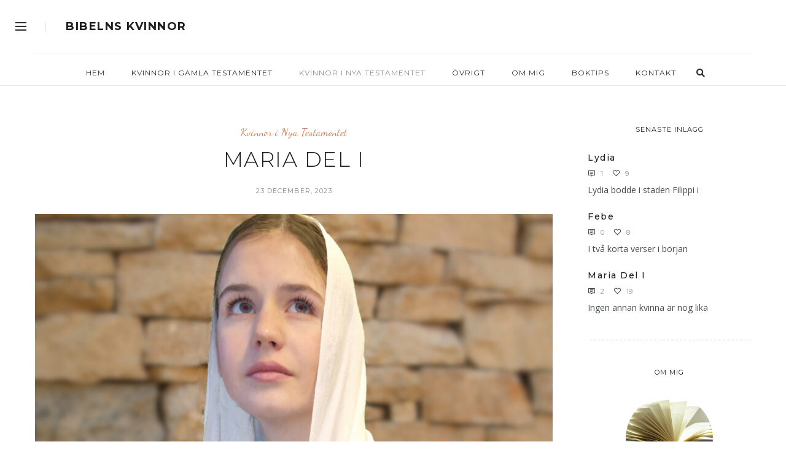

--- FILE ---
content_type: text/html; charset=UTF-8
request_url: https://www.bibelnskvinnor.se/2023/12/23/maria-del-i/
body_size: 25246
content:
<!DOCTYPE html>
<html lang="sv-SE">
<head>
	<meta charset="UTF-8">
	<meta property="og:url" content="https://www.bibelnskvinnor.se/2023/12/23/maria-del-i/"/><meta property="og:type" content="article"/><meta property="og:title" content="Maria  Del I"/><meta property="og:image" content="https://www.bibelnskvinnor.se/wp-content/uploads/2023/12/Maria-1a-beskuren-845x550.jpg"/><meta name="viewport" content="width=device-width, initial-scale=1.0, maximum-scale=1.0">	<link rel="profile" href="http://gmpg.org/xfn/11">
	<link rel="pingback" href="https://www.bibelnskvinnor.se/xmlrpc.php">
		  	<link rel="shortcut icon" href="https://www.bibelnskvinnor.se/wp-content/themes/malina/favicon.ico">
		<link rel="apple-touch-icon" href="https://www.bibelnskvinnor.se/wp-content/themes/malina/favicon.ico">
		<title>Maria  Del I &#8211; Bibelns Kvinnor</title>
<meta name='robots' content='max-image-preview:large' />
<link rel='dns-prefetch' href='//fonts.googleapis.com' />
<link rel="alternate" type="application/rss+xml" title="Bibelns Kvinnor &raquo; Webbflöde" href="https://www.bibelnskvinnor.se/feed/" />
<link rel="alternate" type="application/rss+xml" title="Bibelns Kvinnor &raquo; kommentarsflöde" href="https://www.bibelnskvinnor.se/comments/feed/" />
<link rel="alternate" type="application/rss+xml" title="Bibelns Kvinnor &raquo; Maria  Del I kommentarsflöde" href="https://www.bibelnskvinnor.se/2023/12/23/maria-del-i/feed/" />
<script type="text/javascript">
window._wpemojiSettings = {"baseUrl":"https:\/\/s.w.org\/images\/core\/emoji\/14.0.0\/72x72\/","ext":".png","svgUrl":"https:\/\/s.w.org\/images\/core\/emoji\/14.0.0\/svg\/","svgExt":".svg","source":{"concatemoji":"https:\/\/www.bibelnskvinnor.se\/wp-includes\/js\/wp-emoji-release.min.js?ver=6.1.9"}};
/*! This file is auto-generated */
!function(e,a,t){var n,r,o,i=a.createElement("canvas"),p=i.getContext&&i.getContext("2d");function s(e,t){var a=String.fromCharCode,e=(p.clearRect(0,0,i.width,i.height),p.fillText(a.apply(this,e),0,0),i.toDataURL());return p.clearRect(0,0,i.width,i.height),p.fillText(a.apply(this,t),0,0),e===i.toDataURL()}function c(e){var t=a.createElement("script");t.src=e,t.defer=t.type="text/javascript",a.getElementsByTagName("head")[0].appendChild(t)}for(o=Array("flag","emoji"),t.supports={everything:!0,everythingExceptFlag:!0},r=0;r<o.length;r++)t.supports[o[r]]=function(e){if(p&&p.fillText)switch(p.textBaseline="top",p.font="600 32px Arial",e){case"flag":return s([127987,65039,8205,9895,65039],[127987,65039,8203,9895,65039])?!1:!s([55356,56826,55356,56819],[55356,56826,8203,55356,56819])&&!s([55356,57332,56128,56423,56128,56418,56128,56421,56128,56430,56128,56423,56128,56447],[55356,57332,8203,56128,56423,8203,56128,56418,8203,56128,56421,8203,56128,56430,8203,56128,56423,8203,56128,56447]);case"emoji":return!s([129777,127995,8205,129778,127999],[129777,127995,8203,129778,127999])}return!1}(o[r]),t.supports.everything=t.supports.everything&&t.supports[o[r]],"flag"!==o[r]&&(t.supports.everythingExceptFlag=t.supports.everythingExceptFlag&&t.supports[o[r]]);t.supports.everythingExceptFlag=t.supports.everythingExceptFlag&&!t.supports.flag,t.DOMReady=!1,t.readyCallback=function(){t.DOMReady=!0},t.supports.everything||(n=function(){t.readyCallback()},a.addEventListener?(a.addEventListener("DOMContentLoaded",n,!1),e.addEventListener("load",n,!1)):(e.attachEvent("onload",n),a.attachEvent("onreadystatechange",function(){"complete"===a.readyState&&t.readyCallback()})),(e=t.source||{}).concatemoji?c(e.concatemoji):e.wpemoji&&e.twemoji&&(c(e.twemoji),c(e.wpemoji)))}(window,document,window._wpemojiSettings);
</script>
<style type="text/css">
img.wp-smiley,
img.emoji {
	display: inline !important;
	border: none !important;
	box-shadow: none !important;
	height: 1em !important;
	width: 1em !important;
	margin: 0 0.07em !important;
	vertical-align: -0.1em !important;
	background: none !important;
	padding: 0 !important;
}
</style>
	<link rel='stylesheet' id='malina-font-awesome-css' href='https://www.bibelnskvinnor.se/wp-content/themes/malina/framework/fonts/font-awesome/css/all.min.css?ver=5.8.1' type='text/css' media='all' />
<link rel='stylesheet' id='line-awesome-css' href='https://www.bibelnskvinnor.se/wp-content/themes/malina/framework/fonts/line-awesome/css/line-awesome.min.css?ver=1.0' type='text/css' media='all' />
<link rel='stylesheet' id='dlmenu-css' href='https://www.bibelnskvinnor.se/wp-content/themes/malina/css/dlmenu.css?ver=1.0' type='text/css' media='all' />
<link rel='stylesheet' id='malina-basic-css' href='https://www.bibelnskvinnor.se/wp-content/themes/malina/css/basic.css?ver=1.0' type='text/css' media='all' />
<link rel='stylesheet' id='malina-skeleton-css' href='https://www.bibelnskvinnor.se/wp-content/themes/malina/css/grid.css?ver=1' type='text/css' media='all' />
<link rel='stylesheet' id='image-lightbox-css' href='https://www.bibelnskvinnor.se/wp-content/themes/malina/css/imageLightbox.min.css?ver=1.0' type='text/css' media='all' />
<link rel='stylesheet' id='malina-stylesheet-css' href='https://www.bibelnskvinnor.se/wp-content/themes/malina/style.css?ver=1.0' type='text/css' media='all' />
<style id='malina-stylesheet-inline-css' type='text/css'>
body {font-family:'Open Sans'; font-size:14px; line-height:28px; color:#444b4d; }body {padding-top:0px; padding-right:0px; padding-bottom:0px; padding-left:0px;}#content .has-regular-font-size {font-size:13px;}a {color:#ce8460;}a:hover,.meta-categories a:hover {color:#1c1d1f;}#header {background-color:rgba(255,255,255,1);border-bottom:1px solid #e5e6e8;border-color:#e5e6e8;}#header-main {}#header.header8 .container:not(.header-fullwidth) #navigation-block {border-bottom:1px solid #e5e6e8;}#header.header8 .container.header-fullwidth {border-bottom:1px solid #e5e6e8;}#header.header4 > .container > .span12 #navigation-block {border-color:#e5e6e8 !important;}#header.header-scrolled,.header-top.fixed-nav {border-bottom-color:#e5e6e8 !important;background-color:rgba(255,255,255,1);}#mobile-header {background-color:#ffffff;border-color:#e5e6e8; }#side-header,#side-header-vertical {background-color:rgba(255,255,255,1);border-color:#e5e6e8;}#side-header {background-color:#ffffff;}#header #navigation-block {background-color:#ffffff;} .menu > li > a:after,.menu > li > a:before,#navigation-block ul.wp-megamenu > li > a:after,#navigation-block ul.wp-megamenu > li > a:before {display:none !important;} .header-top {border-bottom:1px solid #e5e6e8;}#navigation li ul {background-color:rgba(255,255,255,1);}#mobile-header .dl-menuwrapper ul {background-color:#ffffff; }#mobile-header .dl-menuwrapper li a {background-image:linear-gradient(to right,#a5b2cd 33%,rgba(255,255,255,0) 0%);}#header.header-scrolled #navigation li ul {background-color:rgba(255,255,255,1);}#header:not(.header-custom) .logo img {width:185px;}#header.header4.header-scrolled .logo img,#header.header5.header-scrolled .logo img {max-width:92.5px;}#header.header5.header-scrolled .menu-item-logo .logo img {max-width:152.5px;}#header .logo .logo_text {font-size:18px; letter-spacing:1.5px; color:#1c1d1f;}#header.header4.header-scrolled .logo .logo_text,#header.header5.header-scrolled .logo .logo_text,#header.header-custom.header-scrolled .logo .logo_text{font-size:18px;}#mobile-header .logo img {width:90px;}#mobile-header .logo .logo_text {font-size:18px;}#navigation .menu li a,#hidden-area-widgets .menu li a,#mobile-header .dl-menuwrapper li a,#wp-megamenu-main_navigation>.wpmm-nav-wrap ul.wp-megamenu>li>a,#navigation.vertical .menu > li > a {font-size:12px; font-weight:500; font-family:'Montserrat'; text-transform:uppercase; color:#2c2e30; letter-spacing:1.5px;}#mobile-header .dl-menuwrapper li,#mobile-header .dl-menuwrapper button.dl-trigger,.hidden-area-button a.open-hidden-area {color:#2c2e30;} .menu > li > a {padding-right:22px; padding-left:20px;}#navigation .menu li ul li a {font-family:'Montserrat'; font-weight:300; color:#1c1d1f;}#navigation .menu li ul li a,.wp-megamenu-wrap .wp-megamenu li .wp-megamenu-sub-menu li > a {background-image:linear-gradient(to right,#bbc4c7 40%,rgba(255,255,255,0) 0%);}input[type="submit"],.button,button[type="submit"],#content .tnp-subscription input.tnp-submit,#content .woocommerce #respond input#submit {font-family:'Montserrat'; font-size:11px; background-color:#1c1d1f; border-color:transparent; color:#ffffff; font-weight:400; text-transform:uppercase; border-radius:0px; letter-spacing:1px; padding:13px 32px}#latest-posts #infscr-loading div {font-family:'Montserrat'; font-size:11px; font-weight:400; letter-spacing:1px;}#footer-widgets .widget_malinasubscribe .newsletter-submit button {background-color:#1c1d1f; color:#ffffff;}#content .wp-block-button .wp-block-button__link {font-family:'Montserrat'; font-size:11px;font-weight:400; letter-spacing:1px; padding:13px 32px}#content .woocommerce a.added_to_cart,#content .woocommerce div.product .woocommerce-tabs ul.tabs li a,#content .woocommerce .quantity .qty,#content .woocommerce .quantity .qty-button {font-family:'Montserrat';} .post-slider-item .post-more .post-more-link,.sharebox.sharebox-sticky .share-text {font-family:'Montserrat'; font-size:11px;} .loadmore.button {background-color:#fff; border-color:#dadcdf; color:#444b4d;} .menu-button-open,.search-link .search-button {color:#2c2e30;}ul#nav-mobile li > a:hover,ul#nav-mobile li.current-menu-item > a,ul#nav-mobile li.current_page_item > a,ul#nav-mobile li.current-menu-ancestor > a,#navigation .menu li > a:hover,#navigation .menu li.current-menu-item > a,#navigation .menu li.current-menu-ancestor > a,#hidden-area-widgets .menu li > a:hover,#hidden-area-widgets .menu li.current-menu-item > a,#hidden-area-widgets .menu li.current-menu-ancestor > a.menu-button-open:hover,.search-link .search-button:hover,#navigation .menu li ul li a:hover,#navigation .menu li ul .current-menu-item > a,#navigation .menu li ul .current-menu-ancestor > a,#hidden-area-widgets .menu li ul li a:hover,#hidden-area-widgets .menu li ul .current-menu-item > a,#hidden-area-widgets .menu li ul .current-menu-ancestor > a,ul#nav-mobile li > a:hover,ul#nav-mobile li.current-menu-item > a,ul#nav-mobile li.current_page_item > a,ul#nav-mobile li.current-menu-ancestor > a,.hidden-area-button a.open-hidden-area:hover {color:#8c8f93;}#footer-copy-block,.footer-menu .menu > li > a {font-size:11px; font-family:'Roboto'; color:#aaadad;}#footer .social-icons li a {font-family:'Roboto';}#footer.footer-layout-4 .social-icons li a {color:#282b2f;}#footer #footer-bottom .social-icons li a {color:#aaadad;}#footer .special-bg {background-color:#1d1f20; display:none; }#footer,#footer.footer-simple {padding-top:45px; padding-bottom:90px;}#footer {background-color:#1d1f20;}#footer.footer-simple {background-color:#1d1f20; } .title:after {display:none !important;} .post .title.hr-sep {margin-bottom:0!important;}#related-posts h2:after,#related-posts h2:before,.post-meta .meta-date:after,.post-meta .sharebox:before {display:none !important;} .title h1,.title h2,.title h3 {font-family:'Montserrat'; color:#1c1d1f; font-weight:300; font-size:34px; text-transform:uppercase; letter-spacing:1.5px;}#latest-posts .blog-posts .post.style_9 .title h2 {font-size:34px;} .author-title h2 {font-family:'Montserrat'; text-transform:uppercase; letter-spacing:0px;}#navigation-block #wp-megamenu-main_navigation>.wpmm-nav-wrap ul.wp-megamenu h4.grid-post-title a,#navigation-block #wp-megamenu-main_navigation>.wpmm-nav-wrap ul.wp-megamenu h4.grid-post-title {font-family:'Montserrat' !important; letter-spacing:0px; text-transform:uppercase; font-weight:300;} .logo {font-family:'Montserrat'; font-weight:700; text-transform:uppercase;} .footer-logo {font-family:'Montserrat'; font-size:18px; font-weight:400; text-transform:uppercase; color:#151516;}blockquote,.woocommerce #reviews #comments ol.commentlist li .comment-text p.meta {font-family:'Montserrat';}h1,h2,h3,h4,h5,.has-drop-cap:first-letter {font-family:'Montserrat'; color:#1c1d1f; font-weight:500; letter-spacing:1.5px;} .block_title {font-family:'Montserrat'; color:#1c1d1f; font-weight:500; letter-spacing:1.5px; text-transform:uppercase} .page-title h2 {font-family:'Montserrat'; font-size:36px; color:#1c1d1f; font-weight:700; letter-spacing:0px; text-transform:none} .team-member-pos {font-family:'Montserrat';} .categories-info li {font-family:'Montserrat';}#pagination.pagination_next_prev a {font-family:'Montserrat'; font-weight:500; letter-spacing:1.5px;} .post-slider-item .post-more.style_5 h3,.post-slider-item .post-more h3 {font-family:'Montserrat'; font-weight:500; text-transform:uppercase; letter-spacing:1.5px;}p.title-font {font-family:'Montserrat';}#content .woocommerce ul.products li.product .price,#content .woocommerce table.shop_table .product-subtotal span,#content .woocommerce table.shop_table .product-name a,.woocommerce table.shop_table tbody th {font-family:'Montserrat'; color:#1c1d1f;} .social-icons.big_icon_text li span {font-family:'Montserrat';} .woocommerce .products div.product p.price,.woocommerce .products div.product span.price {color:#ce8460 !important;} .woocommerce div.product p.price,.woocommerce div.product span.price {font-family:'Montserrat' !important;} .title h2 a:hover,.title h3 a:hover,.related-item-title a:hover,.latest-blog-item-description a.title:hover,.post-slider-item .post-more.style_5 h3 a:hover,.post_more_style_7 .post-slider-item .post-more h3 a:hover {color:#ce8460;} .meta-categories {font-size:18px; font-family:'Dancing Script'; font-weight:400; text-transform:none; color:#ce8460; letter-spacing:0px;} .post.style_9 .post-block-title:after {background-color:#ce8460;} .meta-categories a:hover {color:#cccccc;} .post-meta.footer-meta > div,.post.sticky .post-meta .meta > div,.post.style_9 .post-meta .meta > div,.revslider_post_date {font-size:11px; font-family:'Montserrat'; text-transform:uppercase; color:#888c8e; letter-spacing:1px;} .herosection_text {font-family:'Dancing Script';} .wpb_widgetised_column .widget h3.title,.widget-title,#footer .widget-title {font-size:11px;font-weight:400; font-family:'Montserrat'; color:#1c1d1f; text-transform:uppercase; letter-spacing:1px; text-align:center}#related-posts h2,#comments #reply-title,#comments-title,.write-comment h3 {font-weight:400; font-family:'Montserrat'; color:#1c1d1f; text-transform:uppercase; letter-spacing:1px;} .comment .author-title {font-family:'Montserrat'; color:#1c1d1f;} .meta-date,#latest-list-posts .post .post-meta .categories,#latest-posts .post .post-meta .categories,.meta-read,.related-meta-date,.label-date,.post-meta .post-more a span,.post-more a.post-more-button span,.tp-caption.slider-posts-desc .slider-post-meta,.slider-posts-desc .slider-post-meta,.author .comment-reply a,.pagination_post a,.pagination_post span,body.single-post .post .post-meta .meta > div {font-size:11px; font-family:'Montserrat'; text-transform:uppercase; letter-spacing:1px;} .meta-date,#navigation-block #wp-megamenu-main_navigation>.wpmm-nav-wrap ul.wp-megamenu .meta-date {color:#888c8e;} .widget .latest-blog-list .post-meta-recent span {font-family:'Montserrat';} .widget .latest-blog-list .meta-categories a:hover,.post-meta .meta-tags a:hover,.author .comment-reply a:hover,.pie-top-button,#header .social-icons li a:hover,#mobile-nav .social-icons li a:hover,.widget_categories ul li a:hover,#latest-list-posts .post .post-meta .categories a:hover,.social-icons li a:hover,input[type="checkbox"]:not(:checked) + label:after,input[type="checkbox"]:checked + label:after,.category-block:hover .category-block-inner .link-icon,.author .comment-reply a,.widget_category .category-button,#content .woocommerce .product .price ins,#content .woocommerce table.shop_table .product-remove .remove:hover,.prev-post-title span,.next-post-title span,blockquote:before {color:#ce8460;}#content .woocommerce-message .button,.block-title,.list-style2 li:before,.number-list li:before,#pagination.pagination_next_prev a:hover {color:#ce8460 !important;} .social-icons.big_icon_text li a:hover,.sharebox.sharebox-sticky ul li a:hover,#content .woocommerce span.onsale,.widget_malinasubscribe .newsletter-submit button,#content .woocommerce a.button,#content .woocommerce button.button,#content .woocommerce input.button,.my-cart-link .cart-contents-count,.subscribe-block .newsletter-submit button,.list-style1 li:before,#pagination .current,#pagination a:hover,.post-slider-item:hover .post-more.style_4 .post-more-inner,.meta-sharebox > i,.meta-sharebox .sharebox .social-icons li:hover,.meta-sharebox:hover > i:hover {background-color:#ce8460;} .instagram-item:hover img,input[type="text"]:focus,input[type="password"]:focus,input[type="email"]:focus,input[type="url"]:focus,input[type="tel"]:focus,input[type="number"]:focus,textarea:focus,.single-post .post.featured .title .meta-date .meta-categories a,.wp-block-pullquote blockquote,.style2,.widget_newsletterwidget,.widget_malinasubscribe,.widget_mc4wp_form_widget,#navigation .menu li ul li a:hover:before,#navigation .menu li ul .current-menu-item > a:before,#navigation .menu li ul .current-menu-ancestor > a:before,.wp-megamenu-wrap .wp-megamenu li .wp-megamenu-sub-menu li > a:hover:before,.wp-megamenu-wrap .wp-megamenu li .wp-megamenu-sub-menu li.current-menu-item > a:before,.wp-megamenu-wrap .wp-megamenu li .wp-megamenu-sub-menu li.current-menu-ancestor > a:before,#navigation-block #wp-megamenu-main_navigation>.wpmm-nav-wrap ul.wp-megamenu>li ul.wp-megamenu-sub-menu .wpmm-tab-btns li.active a:before,.search-area input#header-s,.search-area input#header-mobile-s,a.readmore:after {border-color:#ce8460;} .category-block:hover .category-block-inner::before {border-top-color:#ce8460; border-right-color:#ce8460;} .category-block:hover .category-block-inner::after {border-bottom-color:#ce8460; border-left-color:#ce8460;}#sidebar .widget.widget_socials .social-icons li a:before,.pie,#footer .social-icons li a:before,.sk-folding-cube .sk-cube:before,#back-to-top a:hover,input[type="radio"]:checked + label:after,input[type="radio"]:not(:checked) + label:after,.category-block:hover .category-block-inner .category-button,.pagination_post > span,.pagination_post a:hover span,.widget_category .category-button:hover,.woocommerce nav.woocommerce-pagination ul li a:focus,.woocommerce nav.woocommerce-pagination ul li a:hover,.woocommerce nav.woocommerce-pagination ul li span.current,.search-area form button,span.search-excerpt {background-color:#ce8460 !important;}
</style>
<link rel='stylesheet' id='malina-responsive-css' href='https://www.bibelnskvinnor.se/wp-content/themes/malina/css/responsive.css?ver=1.0' type='text/css' media='all' />
<link rel='stylesheet' id='wp-block-library-css' href='https://www.bibelnskvinnor.se/wp-includes/css/dist/block-library/style.min.css?ver=6.1.9' type='text/css' media='all' />
<link rel='stylesheet' id='classic-theme-styles-css' href='https://www.bibelnskvinnor.se/wp-includes/css/classic-themes.min.css?ver=1' type='text/css' media='all' />
<style id='global-styles-inline-css' type='text/css'>
body{--wp--preset--color--black: #000000;--wp--preset--color--cyan-bluish-gray: #abb8c3;--wp--preset--color--white: #ffffff;--wp--preset--color--pale-pink: #f78da7;--wp--preset--color--vivid-red: #cf2e2e;--wp--preset--color--luminous-vivid-orange: #ff6900;--wp--preset--color--luminous-vivid-amber: #fcb900;--wp--preset--color--light-green-cyan: #7bdcb5;--wp--preset--color--vivid-green-cyan: #00d084;--wp--preset--color--pale-cyan-blue: #8ed1fc;--wp--preset--color--vivid-cyan-blue: #0693e3;--wp--preset--color--vivid-purple: #9b51e0;--wp--preset--gradient--vivid-cyan-blue-to-vivid-purple: linear-gradient(135deg,rgba(6,147,227,1) 0%,rgb(155,81,224) 100%);--wp--preset--gradient--light-green-cyan-to-vivid-green-cyan: linear-gradient(135deg,rgb(122,220,180) 0%,rgb(0,208,130) 100%);--wp--preset--gradient--luminous-vivid-amber-to-luminous-vivid-orange: linear-gradient(135deg,rgba(252,185,0,1) 0%,rgba(255,105,0,1) 100%);--wp--preset--gradient--luminous-vivid-orange-to-vivid-red: linear-gradient(135deg,rgba(255,105,0,1) 0%,rgb(207,46,46) 100%);--wp--preset--gradient--very-light-gray-to-cyan-bluish-gray: linear-gradient(135deg,rgb(238,238,238) 0%,rgb(169,184,195) 100%);--wp--preset--gradient--cool-to-warm-spectrum: linear-gradient(135deg,rgb(74,234,220) 0%,rgb(151,120,209) 20%,rgb(207,42,186) 40%,rgb(238,44,130) 60%,rgb(251,105,98) 80%,rgb(254,248,76) 100%);--wp--preset--gradient--blush-light-purple: linear-gradient(135deg,rgb(255,206,236) 0%,rgb(152,150,240) 100%);--wp--preset--gradient--blush-bordeaux: linear-gradient(135deg,rgb(254,205,165) 0%,rgb(254,45,45) 50%,rgb(107,0,62) 100%);--wp--preset--gradient--luminous-dusk: linear-gradient(135deg,rgb(255,203,112) 0%,rgb(199,81,192) 50%,rgb(65,88,208) 100%);--wp--preset--gradient--pale-ocean: linear-gradient(135deg,rgb(255,245,203) 0%,rgb(182,227,212) 50%,rgb(51,167,181) 100%);--wp--preset--gradient--electric-grass: linear-gradient(135deg,rgb(202,248,128) 0%,rgb(113,206,126) 100%);--wp--preset--gradient--midnight: linear-gradient(135deg,rgb(2,3,129) 0%,rgb(40,116,252) 100%);--wp--preset--duotone--dark-grayscale: url('#wp-duotone-dark-grayscale');--wp--preset--duotone--grayscale: url('#wp-duotone-grayscale');--wp--preset--duotone--purple-yellow: url('#wp-duotone-purple-yellow');--wp--preset--duotone--blue-red: url('#wp-duotone-blue-red');--wp--preset--duotone--midnight: url('#wp-duotone-midnight');--wp--preset--duotone--magenta-yellow: url('#wp-duotone-magenta-yellow');--wp--preset--duotone--purple-green: url('#wp-duotone-purple-green');--wp--preset--duotone--blue-orange: url('#wp-duotone-blue-orange');--wp--preset--font-size--small: 13px;--wp--preset--font-size--medium: 20px;--wp--preset--font-size--large: 36px;--wp--preset--font-size--x-large: 42px;--wp--preset--spacing--20: 0.44rem;--wp--preset--spacing--30: 0.67rem;--wp--preset--spacing--40: 1rem;--wp--preset--spacing--50: 1.5rem;--wp--preset--spacing--60: 2.25rem;--wp--preset--spacing--70: 3.38rem;--wp--preset--spacing--80: 5.06rem;}:where(.is-layout-flex){gap: 0.5em;}body .is-layout-flow > .alignleft{float: left;margin-inline-start: 0;margin-inline-end: 2em;}body .is-layout-flow > .alignright{float: right;margin-inline-start: 2em;margin-inline-end: 0;}body .is-layout-flow > .aligncenter{margin-left: auto !important;margin-right: auto !important;}body .is-layout-constrained > .alignleft{float: left;margin-inline-start: 0;margin-inline-end: 2em;}body .is-layout-constrained > .alignright{float: right;margin-inline-start: 2em;margin-inline-end: 0;}body .is-layout-constrained > .aligncenter{margin-left: auto !important;margin-right: auto !important;}body .is-layout-constrained > :where(:not(.alignleft):not(.alignright):not(.alignfull)){max-width: var(--wp--style--global--content-size);margin-left: auto !important;margin-right: auto !important;}body .is-layout-constrained > .alignwide{max-width: var(--wp--style--global--wide-size);}body .is-layout-flex{display: flex;}body .is-layout-flex{flex-wrap: wrap;align-items: center;}body .is-layout-flex > *{margin: 0;}:where(.wp-block-columns.is-layout-flex){gap: 2em;}.has-black-color{color: var(--wp--preset--color--black) !important;}.has-cyan-bluish-gray-color{color: var(--wp--preset--color--cyan-bluish-gray) !important;}.has-white-color{color: var(--wp--preset--color--white) !important;}.has-pale-pink-color{color: var(--wp--preset--color--pale-pink) !important;}.has-vivid-red-color{color: var(--wp--preset--color--vivid-red) !important;}.has-luminous-vivid-orange-color{color: var(--wp--preset--color--luminous-vivid-orange) !important;}.has-luminous-vivid-amber-color{color: var(--wp--preset--color--luminous-vivid-amber) !important;}.has-light-green-cyan-color{color: var(--wp--preset--color--light-green-cyan) !important;}.has-vivid-green-cyan-color{color: var(--wp--preset--color--vivid-green-cyan) !important;}.has-pale-cyan-blue-color{color: var(--wp--preset--color--pale-cyan-blue) !important;}.has-vivid-cyan-blue-color{color: var(--wp--preset--color--vivid-cyan-blue) !important;}.has-vivid-purple-color{color: var(--wp--preset--color--vivid-purple) !important;}.has-black-background-color{background-color: var(--wp--preset--color--black) !important;}.has-cyan-bluish-gray-background-color{background-color: var(--wp--preset--color--cyan-bluish-gray) !important;}.has-white-background-color{background-color: var(--wp--preset--color--white) !important;}.has-pale-pink-background-color{background-color: var(--wp--preset--color--pale-pink) !important;}.has-vivid-red-background-color{background-color: var(--wp--preset--color--vivid-red) !important;}.has-luminous-vivid-orange-background-color{background-color: var(--wp--preset--color--luminous-vivid-orange) !important;}.has-luminous-vivid-amber-background-color{background-color: var(--wp--preset--color--luminous-vivid-amber) !important;}.has-light-green-cyan-background-color{background-color: var(--wp--preset--color--light-green-cyan) !important;}.has-vivid-green-cyan-background-color{background-color: var(--wp--preset--color--vivid-green-cyan) !important;}.has-pale-cyan-blue-background-color{background-color: var(--wp--preset--color--pale-cyan-blue) !important;}.has-vivid-cyan-blue-background-color{background-color: var(--wp--preset--color--vivid-cyan-blue) !important;}.has-vivid-purple-background-color{background-color: var(--wp--preset--color--vivid-purple) !important;}.has-black-border-color{border-color: var(--wp--preset--color--black) !important;}.has-cyan-bluish-gray-border-color{border-color: var(--wp--preset--color--cyan-bluish-gray) !important;}.has-white-border-color{border-color: var(--wp--preset--color--white) !important;}.has-pale-pink-border-color{border-color: var(--wp--preset--color--pale-pink) !important;}.has-vivid-red-border-color{border-color: var(--wp--preset--color--vivid-red) !important;}.has-luminous-vivid-orange-border-color{border-color: var(--wp--preset--color--luminous-vivid-orange) !important;}.has-luminous-vivid-amber-border-color{border-color: var(--wp--preset--color--luminous-vivid-amber) !important;}.has-light-green-cyan-border-color{border-color: var(--wp--preset--color--light-green-cyan) !important;}.has-vivid-green-cyan-border-color{border-color: var(--wp--preset--color--vivid-green-cyan) !important;}.has-pale-cyan-blue-border-color{border-color: var(--wp--preset--color--pale-cyan-blue) !important;}.has-vivid-cyan-blue-border-color{border-color: var(--wp--preset--color--vivid-cyan-blue) !important;}.has-vivid-purple-border-color{border-color: var(--wp--preset--color--vivid-purple) !important;}.has-vivid-cyan-blue-to-vivid-purple-gradient-background{background: var(--wp--preset--gradient--vivid-cyan-blue-to-vivid-purple) !important;}.has-light-green-cyan-to-vivid-green-cyan-gradient-background{background: var(--wp--preset--gradient--light-green-cyan-to-vivid-green-cyan) !important;}.has-luminous-vivid-amber-to-luminous-vivid-orange-gradient-background{background: var(--wp--preset--gradient--luminous-vivid-amber-to-luminous-vivid-orange) !important;}.has-luminous-vivid-orange-to-vivid-red-gradient-background{background: var(--wp--preset--gradient--luminous-vivid-orange-to-vivid-red) !important;}.has-very-light-gray-to-cyan-bluish-gray-gradient-background{background: var(--wp--preset--gradient--very-light-gray-to-cyan-bluish-gray) !important;}.has-cool-to-warm-spectrum-gradient-background{background: var(--wp--preset--gradient--cool-to-warm-spectrum) !important;}.has-blush-light-purple-gradient-background{background: var(--wp--preset--gradient--blush-light-purple) !important;}.has-blush-bordeaux-gradient-background{background: var(--wp--preset--gradient--blush-bordeaux) !important;}.has-luminous-dusk-gradient-background{background: var(--wp--preset--gradient--luminous-dusk) !important;}.has-pale-ocean-gradient-background{background: var(--wp--preset--gradient--pale-ocean) !important;}.has-electric-grass-gradient-background{background: var(--wp--preset--gradient--electric-grass) !important;}.has-midnight-gradient-background{background: var(--wp--preset--gradient--midnight) !important;}.has-small-font-size{font-size: var(--wp--preset--font-size--small) !important;}.has-medium-font-size{font-size: var(--wp--preset--font-size--medium) !important;}.has-large-font-size{font-size: var(--wp--preset--font-size--large) !important;}.has-x-large-font-size{font-size: var(--wp--preset--font-size--x-large) !important;}
.wp-block-navigation a:where(:not(.wp-element-button)){color: inherit;}
:where(.wp-block-columns.is-layout-flex){gap: 2em;}
.wp-block-pullquote{font-size: 1.5em;line-height: 1.6;}
</style>
<link rel='stylesheet' id='contact-form-7-css' href='https://www.bibelnskvinnor.se/wp-content/plugins/contact-form-7/includes/css/styles.css?ver=5.7.4' type='text/css' media='all' />
<link rel='stylesheet' id='dashicons-css' href='https://www.bibelnskvinnor.se/wp-includes/css/dashicons.min.css?ver=6.1.9' type='text/css' media='all' />
<link rel='stylesheet' id='wpmm_fontawesome_css-css' href='https://www.bibelnskvinnor.se/wp-content/plugins/wp-megamenu/assets/font-awesome-4.7.0/css/font-awesome.min.css?ver=4.7.0' type='text/css' media='all' />
<link rel='stylesheet' id='wpmm_icofont_css-css' href='https://www.bibelnskvinnor.se/wp-content/plugins/wp-megamenu/assets/icofont/icofont.min.css?ver=1.0.1' type='text/css' media='all' />
<link rel='stylesheet' id='wpmm_css-css' href='https://www.bibelnskvinnor.se/wp-content/plugins/wp-megamenu/assets/css/wpmm.css?ver=1.4.2' type='text/css' media='all' />
<link rel='stylesheet' id='wp_megamenu_generated_css-css' href='https://www.bibelnskvinnor.se/wp-content/uploads/wp-megamenu/wp-megamenu.css?ver=1.4.2' type='text/css' media='all' />
<link rel='stylesheet' id='featuresbox_css-css' href='https://www.bibelnskvinnor.se/wp-content/plugins/wp-megamenu/addons/wpmm-featuresbox/wpmm-featuresbox.css?ver=1' type='text/css' media='all' />
<link rel='stylesheet' id='postgrid_css-css' href='https://www.bibelnskvinnor.se/wp-content/plugins/wp-megamenu/addons/wpmm-gridpost/wpmm-gridpost.css?ver=1' type='text/css' media='all' />
<link rel='stylesheet' id='google-fonts-malina-css' href='//fonts.googleapis.com/css?family=Montserrat:100,100italic,200,200italic,300,300italic,400,400italic,500,500italic,600,600italic,700,700italic,800,800italic,900,900italic|Open+Sans:100,100italic,200,200italic,300,300italic,400,400italic,500,500italic,600,600italic,700,700italic,800,800italic,900,900italic|Dancing+Script:100,100italic,200,200italic,300,300italic,400,400italic,500,500italic,600,600italic,700,700italic,800,800italic,900,900italic' type='text/css' media='all' />
<link rel='stylesheet' id='owl-carousel-css' href='https://www.bibelnskvinnor.se/wp-content/themes/malina/css/owl.carousel.css?ver=2.0.0' type='text/css' media='all' />
<link rel='stylesheet' id='montserrat-css' href='//fonts.googleapis.com/css?family=Montserrat%3A100%2C100italic%2C200%2C200italic%2C300%2C300italic%2Cregular%2Citalic%2C500%2C500italic%2C600%2C600italic%2C700%2C700italic%2C800%2C800italic%2C900%2C900italic&#038;ver=1.4.2' type='text/css' media='all' />
<link rel='stylesheet' id='open-sans-css' href='https://fonts.googleapis.com/css?family=Open+Sans%3A300italic%2C400italic%2C600italic%2C300%2C400%2C600&#038;subset=latin%2Clatin-ext&#038;display=fallback&#038;ver=6.1.9' type='text/css' media='all' />
<link rel='stylesheet' id='poppins-css' href='//fonts.googleapis.com/css?family=Poppins%3A100%2C100italic%2C200%2C200italic%2C300%2C300italic%2Cregular%2Citalic%2C500%2C500italic%2C600%2C600italic%2C700%2C700italic%2C800%2C800italic%2C900%2C900italic&#038;ver=1.4.2' type='text/css' media='all' />
<script type='text/javascript' src='https://www.bibelnskvinnor.se/wp-includes/js/jquery/jquery.min.js?ver=3.6.1' id='jquery-core-js'></script>
<script type='text/javascript' src='https://www.bibelnskvinnor.se/wp-includes/js/jquery/jquery-migrate.min.js?ver=3.3.2' id='jquery-migrate-js'></script>
<script type='text/javascript' src='https://www.bibelnskvinnor.se/wp-content/plugins/wp-megamenu/addons/wpmm-featuresbox/wpmm-featuresbox.js?ver=1' id='featuresbox-style-js'></script>
<script type='text/javascript' id='postgrid-style-js-extra'>
/* <![CDATA[ */
var postgrid_ajax_load = {"ajax_url":"https:\/\/www.bibelnskvinnor.se\/wp-admin\/admin-ajax.php","redirecturl":"https:\/\/www.bibelnskvinnor.se\/"};
/* ]]> */
</script>
<script type='text/javascript' src='https://www.bibelnskvinnor.se/wp-content/plugins/wp-megamenu/addons/wpmm-gridpost/wpmm-gridpost.js?ver=1' id='postgrid-style-js'></script>
<!--[if lt IE 9]>
<script type='text/javascript' src='https://www.bibelnskvinnor.se/wp-content/themes/malina/js/html5shiv.js?ver=3.7.3' id='html5-js'></script>
<![endif]-->
<link rel="https://api.w.org/" href="https://www.bibelnskvinnor.se/wp-json/" /><link rel="alternate" type="application/json" href="https://www.bibelnskvinnor.se/wp-json/wp/v2/posts/1948" /><link rel="EditURI" type="application/rsd+xml" title="RSD" href="https://www.bibelnskvinnor.se/xmlrpc.php?rsd" />
<link rel="wlwmanifest" type="application/wlwmanifest+xml" href="https://www.bibelnskvinnor.se/wp-includes/wlwmanifest.xml" />
<meta name="generator" content="WordPress 6.1.9" />
<link rel="canonical" href="https://www.bibelnskvinnor.se/2023/12/23/maria-del-i/" />
<link rel='shortlink' href='https://www.bibelnskvinnor.se/?p=1948' />
<link rel="alternate" type="application/json+oembed" href="https://www.bibelnskvinnor.se/wp-json/oembed/1.0/embed?url=https%3A%2F%2Fwww.bibelnskvinnor.se%2F2023%2F12%2F23%2Fmaria-del-i%2F" />
<link rel="alternate" type="text/xml+oembed" href="https://www.bibelnskvinnor.se/wp-json/oembed/1.0/embed?url=https%3A%2F%2Fwww.bibelnskvinnor.se%2F2023%2F12%2F23%2Fmaria-del-i%2F&#038;format=xml" />
			<meta name="twitter:card" value="summary" />
			<meta name="twitter:url" value="https://www.bibelnskvinnor.se/2023/12/23/maria-del-i/" />
			<meta name="twitter:title" value="Maria  Del I" />
			<meta name="twitter:description" value="Ingen annan kvinna är nog lika högt aktad som Maria, Jesu mor. Av alla kvinnor som någonsin har levat här på jorden var det hon som valdes ut att bli mor åt Guds egen Son. Hon visade ett fantastiskt exempel på tro, ödmjukhet och lydnad när hon accepterade sin gudomliga kallelse med orden: ”Jag är" />
			<meta name="twitter:image" value="https://www.bibelnskvinnor.se/wp-content/uploads/2023/12/Maria-1a-beskuren-scaled.jpg" />
			<style>.wp-megamenu-wrap &gt; ul.wp-megamenu &gt; li.wpmm_mega_menu &gt; .wpmm-strees-row-container 
                        &gt; ul.wp-megamenu-sub-menu { width: 100% !important;}.wp-megamenu &gt; li.wp-megamenu-item-34.wpmm-item-fixed-width  &gt; ul.wp-megamenu-sub-menu { width: 100% !important;}.wpmm-nav-wrap ul.wp-megamenu&gt;li ul.wp-megamenu-sub-menu #wp-megamenu-item-34&gt;a { }.wpmm-nav-wrap .wp-megamenu&gt;li&gt;ul.wp-megamenu-sub-menu li#wp-megamenu-item-34&gt;a { }li#wp-megamenu-item-34&gt; ul ul ul&gt; li { width: 100%; display: inline-block;} li#wp-megamenu-item-34 a { }#wp-megamenu-item-34&gt; .wp-megamenu-sub-menu { }.wp-megamenu-wrap &gt; ul.wp-megamenu &gt; li.wpmm_mega_menu &gt; .wpmm-strees-row-container 
                        &gt; ul.wp-megamenu-sub-menu { width: 100% !important;}.wp-megamenu &gt; li.wp-megamenu-item-414.wpmm-item-fixed-width  &gt; ul.wp-megamenu-sub-menu { width: 100% !important;}.wpmm-nav-wrap ul.wp-megamenu&gt;li ul.wp-megamenu-sub-menu #wp-megamenu-item-414&gt;a { }.wpmm-nav-wrap .wp-megamenu&gt;li&gt;ul.wp-megamenu-sub-menu li#wp-megamenu-item-414&gt;a { }li#wp-megamenu-item-414&gt; ul ul ul&gt; li { width: 100%; display: inline-block;} li#wp-megamenu-item-414 a { }#wp-megamenu-item-414&gt; .wp-megamenu-sub-menu { }.wp-megamenu-wrap &gt; ul.wp-megamenu &gt; li.wpmm_mega_menu &gt; .wpmm-strees-row-container 
                        &gt; ul.wp-megamenu-sub-menu { width: 100% !important;}.wp-megamenu &gt; li.wp-megamenu-item-1420.wpmm-item-fixed-width  &gt; ul.wp-megamenu-sub-menu { width: 100% !important;}.wpmm-nav-wrap ul.wp-megamenu&gt;li ul.wp-megamenu-sub-menu #wp-megamenu-item-1420&gt;a { }.wpmm-nav-wrap .wp-megamenu&gt;li&gt;ul.wp-megamenu-sub-menu li#wp-megamenu-item-1420&gt;a { }li#wp-megamenu-item-1420&gt; ul ul ul&gt; li { width: 100%; display: inline-block;} li#wp-megamenu-item-1420 a { }#wp-megamenu-item-1420&gt; .wp-megamenu-sub-menu { }.wp-megamenu-wrap &gt; ul.wp-megamenu &gt; li.wpmm_mega_menu &gt; .wpmm-strees-row-container 
                        &gt; ul.wp-megamenu-sub-menu { width: 100% !important;}.wp-megamenu &gt; li.wp-megamenu-item-1424.wpmm-item-fixed-width  &gt; ul.wp-megamenu-sub-menu { width: 100% !important;}.wpmm-nav-wrap ul.wp-megamenu&gt;li ul.wp-megamenu-sub-menu #wp-megamenu-item-1424&gt;a { }.wpmm-nav-wrap .wp-megamenu&gt;li&gt;ul.wp-megamenu-sub-menu li#wp-megamenu-item-1424&gt;a { }li#wp-megamenu-item-1424&gt; ul ul ul&gt; li { width: 100%; display: inline-block;} li#wp-megamenu-item-1424 a { }#wp-megamenu-item-1424&gt; .wp-megamenu-sub-menu { }.wp-megamenu-wrap &gt; ul.wp-megamenu &gt; li.wpmm_mega_menu &gt; .wpmm-strees-row-container 
                        &gt; ul.wp-megamenu-sub-menu { width: 100% !important;}.wp-megamenu &gt; li.wp-megamenu-item-1423.wpmm-item-fixed-width  &gt; ul.wp-megamenu-sub-menu { width: 100% !important;}.wpmm-nav-wrap ul.wp-megamenu&gt;li ul.wp-megamenu-sub-menu #wp-megamenu-item-1423&gt;a { }.wpmm-nav-wrap .wp-megamenu&gt;li&gt;ul.wp-megamenu-sub-menu li#wp-megamenu-item-1423&gt;a { }li#wp-megamenu-item-1423&gt; ul ul ul&gt; li { width: 100%; display: inline-block;} li#wp-megamenu-item-1423 a { }#wp-megamenu-item-1423&gt; .wp-megamenu-sub-menu { }.wp-megamenu-wrap &gt; ul.wp-megamenu &gt; li.wpmm_mega_menu &gt; .wpmm-strees-row-container 
                        &gt; ul.wp-megamenu-sub-menu { width: 100% !important;}.wp-megamenu &gt; li.wp-megamenu-item-1425.wpmm-item-fixed-width  &gt; ul.wp-megamenu-sub-menu { width: 100% !important;}.wpmm-nav-wrap ul.wp-megamenu&gt;li ul.wp-megamenu-sub-menu #wp-megamenu-item-1425&gt;a { }.wpmm-nav-wrap .wp-megamenu&gt;li&gt;ul.wp-megamenu-sub-menu li#wp-megamenu-item-1425&gt;a { }li#wp-megamenu-item-1425&gt; ul ul ul&gt; li { width: 100%; display: inline-block;} li#wp-megamenu-item-1425 a { }#wp-megamenu-item-1425&gt; .wp-megamenu-sub-menu { }.wp-megamenu-wrap &gt; ul.wp-megamenu &gt; li.wpmm_mega_menu &gt; .wpmm-strees-row-container 
                        &gt; ul.wp-megamenu-sub-menu { width: 100% !important;}.wp-megamenu &gt; li.wp-megamenu-item-1447.wpmm-item-fixed-width  &gt; ul.wp-megamenu-sub-menu { width: 100% !important;}.wpmm-nav-wrap ul.wp-megamenu&gt;li ul.wp-megamenu-sub-menu #wp-megamenu-item-1447&gt;a { }.wpmm-nav-wrap .wp-megamenu&gt;li&gt;ul.wp-megamenu-sub-menu li#wp-megamenu-item-1447&gt;a { }li#wp-megamenu-item-1447&gt; ul ul ul&gt; li { width: 100%; display: inline-block;} li#wp-megamenu-item-1447 a { }#wp-megamenu-item-1447&gt; .wp-megamenu-sub-menu { }.wp-megamenu-wrap &gt; ul.wp-megamenu &gt; li.wpmm_mega_menu &gt; .wpmm-strees-row-container 
                        &gt; ul.wp-megamenu-sub-menu { width: 100% !important;}.wp-megamenu &gt; li.wp-megamenu-item-1448.wpmm-item-fixed-width  &gt; ul.wp-megamenu-sub-menu { width: 100% !important;}.wpmm-nav-wrap ul.wp-megamenu&gt;li ul.wp-megamenu-sub-menu #wp-megamenu-item-1448&gt;a { }.wpmm-nav-wrap .wp-megamenu&gt;li&gt;ul.wp-megamenu-sub-menu li#wp-megamenu-item-1448&gt;a { }li#wp-megamenu-item-1448&gt; ul ul ul&gt; li { width: 100%; display: inline-block;} li#wp-megamenu-item-1448 a { }#wp-megamenu-item-1448&gt; .wp-megamenu-sub-menu { }.wp-megamenu-wrap &gt; ul.wp-megamenu &gt; li.wpmm_mega_menu &gt; .wpmm-strees-row-container 
                        &gt; ul.wp-megamenu-sub-menu { width: 100% !important;}.wp-megamenu &gt; li.wp-megamenu-item-1541.wpmm-item-fixed-width  &gt; ul.wp-megamenu-sub-menu { width: 100% !important;}.wpmm-nav-wrap ul.wp-megamenu&gt;li ul.wp-megamenu-sub-menu #wp-megamenu-item-1541&gt;a { }.wpmm-nav-wrap .wp-megamenu&gt;li&gt;ul.wp-megamenu-sub-menu li#wp-megamenu-item-1541&gt;a { }li#wp-megamenu-item-1541&gt; ul ul ul&gt; li { width: 100%; display: inline-block;} li#wp-megamenu-item-1541 a { }#wp-megamenu-item-1541&gt; .wp-megamenu-sub-menu { }</style><style></style><meta name="generator" content="Elementor 3.11.5; settings: css_print_method-external, google_font-enabled, font_display-auto">
		<style type="text/css" id="wp-custom-css">
			
				.page-id-108 #header-main {
	padding:0 25px;
}
#latest-posts .blog-posts .post.post-featured .title h2 {
	font-size: 26px;
	letter-spacing:1px;
}
.page-id-440 .entry h5 {
	letter-spacing:1px;
}
body.archive .post-img-block {
	margin-bottom:30px;
}

@media only screen and (max-width: 782px) {
	.shop-home-title {
		font-size:22px;
		padding-top:30px;
	}
}				</style>
		</head>

<body class="post-template-default single single-post postid-1948 single-format-standard wp-megamenu post-layout-default header-version4 elementor-default elementor-kit-43">
<svg xmlns="http://www.w3.org/2000/svg" viewBox="0 0 0 0" width="0" height="0" focusable="false" role="none" style="visibility: hidden; position: absolute; left: -9999px; overflow: hidden;" ><defs><filter id="wp-duotone-dark-grayscale"><feColorMatrix color-interpolation-filters="sRGB" type="matrix" values=" .299 .587 .114 0 0 .299 .587 .114 0 0 .299 .587 .114 0 0 .299 .587 .114 0 0 " /><feComponentTransfer color-interpolation-filters="sRGB" ><feFuncR type="table" tableValues="0 0.49803921568627" /><feFuncG type="table" tableValues="0 0.49803921568627" /><feFuncB type="table" tableValues="0 0.49803921568627" /><feFuncA type="table" tableValues="1 1" /></feComponentTransfer><feComposite in2="SourceGraphic" operator="in" /></filter></defs></svg><svg xmlns="http://www.w3.org/2000/svg" viewBox="0 0 0 0" width="0" height="0" focusable="false" role="none" style="visibility: hidden; position: absolute; left: -9999px; overflow: hidden;" ><defs><filter id="wp-duotone-grayscale"><feColorMatrix color-interpolation-filters="sRGB" type="matrix" values=" .299 .587 .114 0 0 .299 .587 .114 0 0 .299 .587 .114 0 0 .299 .587 .114 0 0 " /><feComponentTransfer color-interpolation-filters="sRGB" ><feFuncR type="table" tableValues="0 1" /><feFuncG type="table" tableValues="0 1" /><feFuncB type="table" tableValues="0 1" /><feFuncA type="table" tableValues="1 1" /></feComponentTransfer><feComposite in2="SourceGraphic" operator="in" /></filter></defs></svg><svg xmlns="http://www.w3.org/2000/svg" viewBox="0 0 0 0" width="0" height="0" focusable="false" role="none" style="visibility: hidden; position: absolute; left: -9999px; overflow: hidden;" ><defs><filter id="wp-duotone-purple-yellow"><feColorMatrix color-interpolation-filters="sRGB" type="matrix" values=" .299 .587 .114 0 0 .299 .587 .114 0 0 .299 .587 .114 0 0 .299 .587 .114 0 0 " /><feComponentTransfer color-interpolation-filters="sRGB" ><feFuncR type="table" tableValues="0.54901960784314 0.98823529411765" /><feFuncG type="table" tableValues="0 1" /><feFuncB type="table" tableValues="0.71764705882353 0.25490196078431" /><feFuncA type="table" tableValues="1 1" /></feComponentTransfer><feComposite in2="SourceGraphic" operator="in" /></filter></defs></svg><svg xmlns="http://www.w3.org/2000/svg" viewBox="0 0 0 0" width="0" height="0" focusable="false" role="none" style="visibility: hidden; position: absolute; left: -9999px; overflow: hidden;" ><defs><filter id="wp-duotone-blue-red"><feColorMatrix color-interpolation-filters="sRGB" type="matrix" values=" .299 .587 .114 0 0 .299 .587 .114 0 0 .299 .587 .114 0 0 .299 .587 .114 0 0 " /><feComponentTransfer color-interpolation-filters="sRGB" ><feFuncR type="table" tableValues="0 1" /><feFuncG type="table" tableValues="0 0.27843137254902" /><feFuncB type="table" tableValues="0.5921568627451 0.27843137254902" /><feFuncA type="table" tableValues="1 1" /></feComponentTransfer><feComposite in2="SourceGraphic" operator="in" /></filter></defs></svg><svg xmlns="http://www.w3.org/2000/svg" viewBox="0 0 0 0" width="0" height="0" focusable="false" role="none" style="visibility: hidden; position: absolute; left: -9999px; overflow: hidden;" ><defs><filter id="wp-duotone-midnight"><feColorMatrix color-interpolation-filters="sRGB" type="matrix" values=" .299 .587 .114 0 0 .299 .587 .114 0 0 .299 .587 .114 0 0 .299 .587 .114 0 0 " /><feComponentTransfer color-interpolation-filters="sRGB" ><feFuncR type="table" tableValues="0 0" /><feFuncG type="table" tableValues="0 0.64705882352941" /><feFuncB type="table" tableValues="0 1" /><feFuncA type="table" tableValues="1 1" /></feComponentTransfer><feComposite in2="SourceGraphic" operator="in" /></filter></defs></svg><svg xmlns="http://www.w3.org/2000/svg" viewBox="0 0 0 0" width="0" height="0" focusable="false" role="none" style="visibility: hidden; position: absolute; left: -9999px; overflow: hidden;" ><defs><filter id="wp-duotone-magenta-yellow"><feColorMatrix color-interpolation-filters="sRGB" type="matrix" values=" .299 .587 .114 0 0 .299 .587 .114 0 0 .299 .587 .114 0 0 .299 .587 .114 0 0 " /><feComponentTransfer color-interpolation-filters="sRGB" ><feFuncR type="table" tableValues="0.78039215686275 1" /><feFuncG type="table" tableValues="0 0.94901960784314" /><feFuncB type="table" tableValues="0.35294117647059 0.47058823529412" /><feFuncA type="table" tableValues="1 1" /></feComponentTransfer><feComposite in2="SourceGraphic" operator="in" /></filter></defs></svg><svg xmlns="http://www.w3.org/2000/svg" viewBox="0 0 0 0" width="0" height="0" focusable="false" role="none" style="visibility: hidden; position: absolute; left: -9999px; overflow: hidden;" ><defs><filter id="wp-duotone-purple-green"><feColorMatrix color-interpolation-filters="sRGB" type="matrix" values=" .299 .587 .114 0 0 .299 .587 .114 0 0 .299 .587 .114 0 0 .299 .587 .114 0 0 " /><feComponentTransfer color-interpolation-filters="sRGB" ><feFuncR type="table" tableValues="0.65098039215686 0.40392156862745" /><feFuncG type="table" tableValues="0 1" /><feFuncB type="table" tableValues="0.44705882352941 0.4" /><feFuncA type="table" tableValues="1 1" /></feComponentTransfer><feComposite in2="SourceGraphic" operator="in" /></filter></defs></svg><svg xmlns="http://www.w3.org/2000/svg" viewBox="0 0 0 0" width="0" height="0" focusable="false" role="none" style="visibility: hidden; position: absolute; left: -9999px; overflow: hidden;" ><defs><filter id="wp-duotone-blue-orange"><feColorMatrix color-interpolation-filters="sRGB" type="matrix" values=" .299 .587 .114 0 0 .299 .587 .114 0 0 .299 .587 .114 0 0 .299 .587 .114 0 0 " /><feComponentTransfer color-interpolation-filters="sRGB" ><feFuncR type="table" tableValues="0.098039215686275 1" /><feFuncG type="table" tableValues="0 0.66274509803922" /><feFuncB type="table" tableValues="0.84705882352941 0.41960784313725" /><feFuncA type="table" tableValues="1 1" /></feComponentTransfer><feComposite in2="SourceGraphic" operator="in" /></filter></defs></svg>	
	<div id="hidden-area-widgets">
		<div class="widgets-side">
			<a href="#" class="close-button"><i class="la la-close"></i></a>
			<div id="custom_html-2" class="widget_text widget widget_custom_html"><div class="textwidget custom-html-widget"><h3 class="logo">
	<a href="https://www.bibelnskvinnor.se/">Bibelns kvinnor</a>
</h3></div></div><div id="malinalatestposts-3" class="widget widget_malinalatestposts"><h3 class="widget-title"><span>Latest posts</span></h3>		<div class="latest-blog-lists">
			<div class="latest-blog-list clearfix"><figure class="latest-blog-item-img default"><a href="https://www.bibelnskvinnor.se/2024/10/24/lydia/"><img src="https://www.bibelnskvinnor.se/wp-content/uploads/2024/10/Lydia-beskuren-2-160x160.jpg" alt="Lydia" /></a></figure><div class="title-meta"><h4><a href="https://www.bibelnskvinnor.se/2024/10/24/lydia/" title="Lydia">Lydia</a></h4><div class="post-meta-recent"><span class="post-comment"><i class="la la-comment"></i>1</span><span class="post-like"><i class="la la-heart-o"></i>9</span></div></div></div><div class="latest-blog-list clearfix"><figure class="latest-blog-item-img default"><a href="https://www.bibelnskvinnor.se/2024/01/26/febe/"><img src="https://www.bibelnskvinnor.se/wp-content/uploads/2024/01/Phoebe-beskuren-160x160.jpg" alt="Febe" /></a></figure><div class="title-meta"><h4><a href="https://www.bibelnskvinnor.se/2024/01/26/febe/" title="Febe">Febe</a></h4><div class="post-meta-recent"><span class="post-comment"><i class="la la-comment"></i>0</span><span class="post-like"><i class="la la-heart-o"></i>8</span></div></div></div><div class="latest-blog-list clearfix"><figure class="latest-blog-item-img default"><a href="https://www.bibelnskvinnor.se/2023/12/23/maria-del-i/"><img src="https://www.bibelnskvinnor.se/wp-content/uploads/2023/12/Maria-1a-beskuren-160x160.jpg" alt="Maria  Del I" /></a></figure><div class="title-meta"><h4><a href="https://www.bibelnskvinnor.se/2023/12/23/maria-del-i/" title="Maria  Del I">Maria  Del I</a></h4><div class="post-meta-recent"><span class="post-comment"><i class="la la-comment"></i>2</span><span class="post-like"><i class="la la-heart-o"></i>19</span></div></div></div>						
		</div>
		</div>		</div>
	</div>
<div id="header-main" class="fixed_header">
	<header id="header" class="header4 clearfix">
				<div class="search-area">
			<div class="container">
				<div class="span12">
					<form action="https://www.bibelnskvinnor.se/" id="header-searchform" method="get">
				        <input type="text" id="header-s" name="s" value="" placeholder="Search..." autocomplete="off" />
				        <button type="submit"><i class="la la-search"></i></button>
					</form>
				</div>
			</div>
			<a href="#" class="close-search"><i class="la la-times"></i></a>
		</div>
				<div class="container header-fullwidth">
				<div class="span12">
					<div class="logo">
												<div class="hidden-area-button">
							<a href="#" class="open-hidden-area">
								<span class="line-1"></span>
								<span class="line-2"></span>
								<span class="line-3"></span>
							</a>
						</div>
																		<a href="https://www.bibelnskvinnor.se/" class="logo_text">Bibelns Kvinnor</a>
											</div>
					<div  id="navigation-block">
													<nav id="wp-megamenu-main_navigation" class="wp-megamenu-wrap   ">
			<div class="wpmm-fullwidth-wrap"></div>
			<div class="wpmm-nav-wrap wpmm-main-wrap-main_navigation">
				<a href="javascript:;" class="wpmm_mobile_menu_btn show-close-icon"><i class="fa fa-bars"></i> </a> 
					<ul id="menu-huvudmeny" class="wp-megamenu" ><li id="wp-megamenu-item-1420" class="menu-item menu-item-type-post_type menu-item-object-page menu-item-home wp-megamenu-item-1420  wpmm_dropdown_menu  wpmm-fadeindown wpmm-strees-default wpmm-submenu-right"><a href="https://www.bibelnskvinnor.se/">Hem</a></li>
<li id="wp-megamenu-item-1423" class="menu-item menu-item-type-taxonomy menu-item-object-category menu-item-has-children wp-megamenu-item-1423  wpmm_dropdown_menu  wpmm-fadeindown wpmm-submenu-right"><a href="https://www.bibelnskvinnor.se/category/kvinnor-i-gamla-testamentet/">Kvinnor i Gamla Testamentet</a>
<ul class="wp-megamenu-sub-menu" >
	<li id="wp-megamenu-item-1554" class="menu-item menu-item-type-post_type menu-item-object-post wp-megamenu-item-1554 wpmm-submenu-right"><a href="https://www.bibelnskvinnor.se/2020/06/01/eva-och-barnafodandets-forbannelse/">Eva och barnafödandets ”förbannelse”</a></li>
	<li id="wp-megamenu-item-1740" class="menu-item menu-item-type-post_type menu-item-object-post wp-megamenu-item-1740 wpmm-submenu-right"><a href="https://www.bibelnskvinnor.se/2020/09/21/hagar/">Hagar</a></li>
	<li id="wp-megamenu-item-1755" class="menu-item menu-item-type-post_type menu-item-object-post wp-megamenu-item-1755 wpmm-submenu-right"><a href="https://www.bibelnskvinnor.se/2020/10/04/ketura/">Ketura</a></li>
	<li id="wp-megamenu-item-1945" class="menu-item menu-item-type-post_type menu-item-object-post wp-megamenu-item-1945 wpmm-submenu-right"><a href="https://www.bibelnskvinnor.se/2023/11/26/rebecka-del-i/">Rebecka del I</a></li>
	<li id="wp-megamenu-item-1694" class="menu-item menu-item-type-post_type menu-item-object-post wp-megamenu-item-1694 wpmm-submenu-right"><a href="https://www.bibelnskvinnor.se/2020/08/23/jokebed/">Jokebed</a></li>
	<li id="wp-megamenu-item-1892" class="menu-item menu-item-type-post_type menu-item-object-post wp-megamenu-item-1892 wpmm-submenu-right"><a href="https://www.bibelnskvinnor.se/2022/05/10/mirjam-del-i/">Mirjam – del I</a></li>
	<li id="wp-megamenu-item-1603" class="menu-item menu-item-type-post_type menu-item-object-post wp-megamenu-item-1603 wpmm-submenu-right"><a href="https://www.bibelnskvinnor.se/2020/06/30/selofhads-dottrar/">Selofhads döttrar</a></li>
	<li id="wp-megamenu-item-1827" class="menu-item menu-item-type-post_type menu-item-object-post wp-megamenu-item-1827 wpmm-submenu-right"><a href="https://www.bibelnskvinnor.se/2021/01/25/rahab/">Rahab</a></li>
	<li id="wp-megamenu-item-1859" class="menu-item menu-item-type-post_type menu-item-object-post wp-megamenu-item-1859 wpmm-submenu-right"><a href="https://www.bibelnskvinnor.se/2021/10/18/debora/">Debora</a></li>
	<li id="wp-megamenu-item-1640" class="menu-item menu-item-type-post_type menu-item-object-post wp-megamenu-item-1640 wpmm-submenu-right"><a href="https://www.bibelnskvinnor.se/2020/07/18/rut-och-noomi/">Rut och noomi</a></li>
	<li id="wp-megamenu-item-1720" class="menu-item menu-item-type-post_type menu-item-object-post wp-megamenu-item-1720 wpmm-submenu-right"><a href="https://www.bibelnskvinnor.se/2020/09/08/den-kloka-kvinnan-i-abel/">Den kloka kvinnan i Abel</a></li>
	<li id="wp-megamenu-item-1920" class="menu-item menu-item-type-post_type menu-item-object-post wp-megamenu-item-1920 wpmm-submenu-right"><a href="https://www.bibelnskvinnor.se/2023/07/21/mikal/">Mikal</a></li>
	<li id="wp-megamenu-item-1814" class="menu-item menu-item-type-post_type menu-item-object-post wp-megamenu-item-1814 wpmm-submenu-right"><a href="https://www.bibelnskvinnor.se/2020/11/08/bat-seba/">Bat-Seba</a></li>
	<li id="wp-megamenu-item-1590" class="menu-item menu-item-type-post_type menu-item-object-post wp-megamenu-item-1590 wpmm-submenu-right"><a href="https://www.bibelnskvinnor.se/2020/06/25/ester/">Ester</a></li>
	<li id="wp-megamenu-item-1491" class="menu-item menu-item-type-post_type menu-item-object-post wp-megamenu-item-1491 wpmm-submenu-right"><a href="https://www.bibelnskvinnor.se/2020/05/25/judit/">Judit</a></li>
</ul>
</li>
<li id="wp-megamenu-item-1424" class="menu-item menu-item-type-taxonomy menu-item-object-category current-post-ancestor current-menu-ancestor current-menu-parent current-post-parent menu-item-has-children wp-megamenu-item-1424  wpmm_dropdown_menu  wpmm-fadeindown wpmm-submenu-right"><a href="https://www.bibelnskvinnor.se/category/kvinnor-i-nya-testamentet/">Kvinnor i Nya Testamentet</a>
<ul class="wp-megamenu-sub-menu" >
	<li id="wp-megamenu-item-1960" class="menu-item menu-item-type-post_type menu-item-object-post current-menu-item wp-megamenu-item-1960 wpmm-submenu-right"><a href="https://www.bibelnskvinnor.se/2023/12/23/maria-del-i/">Maria  Del I</a></li>
	<li id="wp-megamenu-item-1541" class="menu-item menu-item-type-post_type menu-item-object-post wp-megamenu-item-1541 wpmm-submenu-right"><a href="https://www.bibelnskvinnor.se/2020/06/01/profetissan-hanna/">Profetissan Hanna</a></li>
	<li id="wp-megamenu-item-1687" class="menu-item menu-item-type-post_type menu-item-object-post wp-megamenu-item-1687 wpmm-submenu-right"><a href="https://www.bibelnskvinnor.se/2020/08/13/jairus-dotter/">Jairus dotter</a></li>
	<li id="wp-megamenu-item-1672" class="menu-item menu-item-type-post_type menu-item-object-post wp-megamenu-item-1672 wpmm-submenu-right"><a href="https://www.bibelnskvinnor.se/2020/08/03/kvinnan-med-blodningar/">Kvinnan med blödningar</a></li>
	<li id="wp-megamenu-item-1612" class="menu-item menu-item-type-post_type menu-item-object-post wp-megamenu-item-1612 wpmm-submenu-right"><a href="https://www.bibelnskvinnor.se/2020/07/05/tabita/">Tabita</a></li>
	<li id="wp-megamenu-item-1973" class="menu-item menu-item-type-post_type menu-item-object-post wp-megamenu-item-1973 wpmm-submenu-right"><a href="https://www.bibelnskvinnor.se/2024/01/26/febe/">Febe</a></li>
	<li id="wp-megamenu-item-1933" class="menu-item menu-item-type-post_type menu-item-object-post wp-megamenu-item-1933 wpmm-submenu-right"><a href="https://www.bibelnskvinnor.se/2023/08/09/eunike-och-lois/">Eunike och Lois</a></li>
	<li id="wp-megamenu-item-1992" class="menu-item menu-item-type-post_type menu-item-object-post wp-megamenu-item-1992 wpmm-submenu-right"><a href="https://www.bibelnskvinnor.se/2024/10/24/lydia/">Lydia</a></li>
</ul>
</li>
<li id="wp-megamenu-item-1425" class="menu-item menu-item-type-taxonomy menu-item-object-category menu-item-has-children wp-megamenu-item-1425  wpmm_dropdown_menu  wpmm-fadeindown wpmm-submenu-right"><a href="https://www.bibelnskvinnor.se/category/ovrigt/">Övrigt</a>
<ul class="wp-megamenu-sub-menu" >
	<li id="wp-megamenu-item-1432" class="menu-item menu-item-type-post_type menu-item-object-post wp-megamenu-item-1432 wpmm-submenu-right"><a href="https://www.bibelnskvinnor.se/2020/05/23/betydelsen-av-namn/">Betydelsen av namn</a></li>
	<li id="wp-megamenu-item-1581" class="menu-item menu-item-type-post_type menu-item-object-post wp-megamenu-item-1581 wpmm-submenu-right"><a href="https://www.bibelnskvinnor.se/2020/06/20/brod/">Bröd</a></li>
	<li id="wp-megamenu-item-1624" class="menu-item menu-item-type-post_type menu-item-object-post wp-megamenu-item-1624 wpmm-submenu-right"><a href="https://www.bibelnskvinnor.se/2020/07/09/kvinnor-i-koranen-och-bibeln/">Kvinnor i koranen och bibeln</a></li>
	<li id="wp-megamenu-item-1662" class="menu-item menu-item-type-post_type menu-item-object-post wp-megamenu-item-1662 wpmm-submenu-right"><a href="https://www.bibelnskvinnor.se/2020/07/28/menstruation-och-orenhet/">Menstruation och orenhet</a></li>
	<li id="wp-megamenu-item-1705" class="menu-item menu-item-type-post_type menu-item-object-post wp-megamenu-item-1705 wpmm-submenu-right"><a href="https://www.bibelnskvinnor.se/2020/09/01/symboliska-tal-40/">Symboliska tal: 40</a></li>
	<li id="wp-megamenu-item-1774" class="menu-item menu-item-type-post_type menu-item-object-post wp-megamenu-item-1774 wpmm-submenu-right"><a href="https://www.bibelnskvinnor.se/2020/10/19/aktenskap-pa-gamla-testamentets-tid/">Äktenskap på Gamla testamentets tid</a></li>
</ul>
</li>
<li id="wp-megamenu-item-1447" class="menu-item menu-item-type-post_type menu-item-object-page wp-megamenu-item-1447  wpmm_dropdown_menu  wpmm-fadeindown wpmm-submenu-right"><a href="https://www.bibelnskvinnor.se/om-mig/">Om Mig</a></li>
<li id="wp-megamenu-item-34" class="menu-item menu-item-type-post_type menu-item-object-page wp-megamenu-item-34  wpmm_dropdown_menu  wpmm-fadeindown wpmm-submenu-right"><a href="https://www.bibelnskvinnor.se/boktips/">Boktips</a></li>
<li id="wp-megamenu-item-1448" class="menu-item menu-item-type-post_type menu-item-object-page wp-megamenu-item-1448  wpmm_dropdown_menu  wpmm-fadeindown wpmm-submenu-right"><a href="https://www.bibelnskvinnor.se/kontakt-2/">Kontakt</a></li>
</ul>
			</div>


			
		    
		</nav>								<div class="search-link">
									<a href="javascript:void(0);" class="search-button"><i class="fa fa-search"></i></a>
								</div>
													
					</div>
					<div class="social-icons-block">
																							</div>
				</div>
		</div>
	</header>
</div><div id="mobile-header-block">	
			<div class="search-area">
			<div class="container">
				<div class="span12">
					<form action="https://www.bibelnskvinnor.se/" id="header-searchform-mobile" method="get">
				        <input type="text" id="header-mobile-s" name="s" value="" placeholder="Search..." autocomplete="off" />
				        <button type="submit"><i class="la la-search"></i></button>
					</form>
				</div>
			</div>
			<a href="#" class="close-search"><i class="la la-times"></i></a>
		</div>
		<header id="mobile-header">
		<div>
			<div class="logo">
									<a href="https://www.bibelnskvinnor.se/" class="logo_text">Bibelns Kvinnor</a>
							</div>
			<div id="dl-menu" class="dl-menuwrapper">
									<div class="search-link">
						<a href="javascript:void(0);" class="search-button"><i class="la la-search"></i></a>
					</div>
								 <button class="dl-trigger"></button> 								
				<ul id="nav-mobile" class="dl-menu"><nav id="wp-megamenu-mobile_navigation" class="wp-megamenu-wrap   ">
			<div class="wpmm-fullwidth-wrap"></div>
			<div class="wpmm-nav-wrap wpmm-main-wrap-mobile_navigation">
				<a href="javascript:;" class="wpmm_mobile_menu_btn show-close-icon"><i class="fa fa-bars"></i> </a> 
					<ul id="menu-huvudmeny-1" class="wp-megamenu" ><li class="menu-item menu-item-type-post_type menu-item-object-page menu-item-home wp-megamenu-item-1420  wpmm_dropdown_menu  wpmm-fadeindown wpmm-strees-default wpmm-submenu-right"><a href="https://www.bibelnskvinnor.se/">Hem</a></li>
<li class="menu-item menu-item-type-taxonomy menu-item-object-category menu-item-has-children wp-megamenu-item-1423  wpmm_dropdown_menu  wpmm-fadeindown wpmm-submenu-right"><a href="https://www.bibelnskvinnor.se/category/kvinnor-i-gamla-testamentet/">Kvinnor i Gamla Testamentet</a>
<ul class="wp-megamenu-sub-menu" >
	<li class="menu-item menu-item-type-post_type menu-item-object-post wp-megamenu-item-1554 wpmm-submenu-right"><a href="https://www.bibelnskvinnor.se/2020/06/01/eva-och-barnafodandets-forbannelse/">Eva och barnafödandets ”förbannelse”</a></li>
	<li class="menu-item menu-item-type-post_type menu-item-object-post wp-megamenu-item-1740 wpmm-submenu-right"><a href="https://www.bibelnskvinnor.se/2020/09/21/hagar/">Hagar</a></li>
	<li class="menu-item menu-item-type-post_type menu-item-object-post wp-megamenu-item-1755 wpmm-submenu-right"><a href="https://www.bibelnskvinnor.se/2020/10/04/ketura/">Ketura</a></li>
	<li class="menu-item menu-item-type-post_type menu-item-object-post wp-megamenu-item-1945 wpmm-submenu-right"><a href="https://www.bibelnskvinnor.se/2023/11/26/rebecka-del-i/">Rebecka del I</a></li>
	<li class="menu-item menu-item-type-post_type menu-item-object-post wp-megamenu-item-1694 wpmm-submenu-right"><a href="https://www.bibelnskvinnor.se/2020/08/23/jokebed/">Jokebed</a></li>
	<li class="menu-item menu-item-type-post_type menu-item-object-post wp-megamenu-item-1892 wpmm-submenu-right"><a href="https://www.bibelnskvinnor.se/2022/05/10/mirjam-del-i/">Mirjam – del I</a></li>
	<li class="menu-item menu-item-type-post_type menu-item-object-post wp-megamenu-item-1603 wpmm-submenu-right"><a href="https://www.bibelnskvinnor.se/2020/06/30/selofhads-dottrar/">Selofhads döttrar</a></li>
	<li class="menu-item menu-item-type-post_type menu-item-object-post wp-megamenu-item-1827 wpmm-submenu-right"><a href="https://www.bibelnskvinnor.se/2021/01/25/rahab/">Rahab</a></li>
	<li class="menu-item menu-item-type-post_type menu-item-object-post wp-megamenu-item-1859 wpmm-submenu-right"><a href="https://www.bibelnskvinnor.se/2021/10/18/debora/">Debora</a></li>
	<li class="menu-item menu-item-type-post_type menu-item-object-post wp-megamenu-item-1640 wpmm-submenu-right"><a href="https://www.bibelnskvinnor.se/2020/07/18/rut-och-noomi/">Rut och noomi</a></li>
	<li class="menu-item menu-item-type-post_type menu-item-object-post wp-megamenu-item-1720 wpmm-submenu-right"><a href="https://www.bibelnskvinnor.se/2020/09/08/den-kloka-kvinnan-i-abel/">Den kloka kvinnan i Abel</a></li>
	<li class="menu-item menu-item-type-post_type menu-item-object-post wp-megamenu-item-1920 wpmm-submenu-right"><a href="https://www.bibelnskvinnor.se/2023/07/21/mikal/">Mikal</a></li>
	<li class="menu-item menu-item-type-post_type menu-item-object-post wp-megamenu-item-1814 wpmm-submenu-right"><a href="https://www.bibelnskvinnor.se/2020/11/08/bat-seba/">Bat-Seba</a></li>
	<li class="menu-item menu-item-type-post_type menu-item-object-post wp-megamenu-item-1590 wpmm-submenu-right"><a href="https://www.bibelnskvinnor.se/2020/06/25/ester/">Ester</a></li>
	<li class="menu-item menu-item-type-post_type menu-item-object-post wp-megamenu-item-1491 wpmm-submenu-right"><a href="https://www.bibelnskvinnor.se/2020/05/25/judit/">Judit</a></li>
</ul>
</li>
<li class="menu-item menu-item-type-taxonomy menu-item-object-category current-post-ancestor current-menu-ancestor current-menu-parent current-post-parent menu-item-has-children wp-megamenu-item-1424  wpmm_dropdown_menu  wpmm-fadeindown wpmm-submenu-right"><a href="https://www.bibelnskvinnor.se/category/kvinnor-i-nya-testamentet/">Kvinnor i Nya Testamentet</a>
<ul class="wp-megamenu-sub-menu" >
	<li class="menu-item menu-item-type-post_type menu-item-object-post current-menu-item wp-megamenu-item-1960 wpmm-submenu-right"><a href="https://www.bibelnskvinnor.se/2023/12/23/maria-del-i/">Maria  Del I</a></li>
	<li class="menu-item menu-item-type-post_type menu-item-object-post wp-megamenu-item-1541 wpmm-submenu-right"><a href="https://www.bibelnskvinnor.se/2020/06/01/profetissan-hanna/">Profetissan Hanna</a></li>
	<li class="menu-item menu-item-type-post_type menu-item-object-post wp-megamenu-item-1687 wpmm-submenu-right"><a href="https://www.bibelnskvinnor.se/2020/08/13/jairus-dotter/">Jairus dotter</a></li>
	<li class="menu-item menu-item-type-post_type menu-item-object-post wp-megamenu-item-1672 wpmm-submenu-right"><a href="https://www.bibelnskvinnor.se/2020/08/03/kvinnan-med-blodningar/">Kvinnan med blödningar</a></li>
	<li class="menu-item menu-item-type-post_type menu-item-object-post wp-megamenu-item-1612 wpmm-submenu-right"><a href="https://www.bibelnskvinnor.se/2020/07/05/tabita/">Tabita</a></li>
	<li class="menu-item menu-item-type-post_type menu-item-object-post wp-megamenu-item-1973 wpmm-submenu-right"><a href="https://www.bibelnskvinnor.se/2024/01/26/febe/">Febe</a></li>
	<li class="menu-item menu-item-type-post_type menu-item-object-post wp-megamenu-item-1933 wpmm-submenu-right"><a href="https://www.bibelnskvinnor.se/2023/08/09/eunike-och-lois/">Eunike och Lois</a></li>
	<li class="menu-item menu-item-type-post_type menu-item-object-post wp-megamenu-item-1992 wpmm-submenu-right"><a href="https://www.bibelnskvinnor.se/2024/10/24/lydia/">Lydia</a></li>
</ul>
</li>
<li class="menu-item menu-item-type-taxonomy menu-item-object-category menu-item-has-children wp-megamenu-item-1425  wpmm_dropdown_menu  wpmm-fadeindown wpmm-submenu-right"><a href="https://www.bibelnskvinnor.se/category/ovrigt/">Övrigt</a>
<ul class="wp-megamenu-sub-menu" >
	<li class="menu-item menu-item-type-post_type menu-item-object-post wp-megamenu-item-1432 wpmm-submenu-right"><a href="https://www.bibelnskvinnor.se/2020/05/23/betydelsen-av-namn/">Betydelsen av namn</a></li>
	<li class="menu-item menu-item-type-post_type menu-item-object-post wp-megamenu-item-1581 wpmm-submenu-right"><a href="https://www.bibelnskvinnor.se/2020/06/20/brod/">Bröd</a></li>
	<li class="menu-item menu-item-type-post_type menu-item-object-post wp-megamenu-item-1624 wpmm-submenu-right"><a href="https://www.bibelnskvinnor.se/2020/07/09/kvinnor-i-koranen-och-bibeln/">Kvinnor i koranen och bibeln</a></li>
	<li class="menu-item menu-item-type-post_type menu-item-object-post wp-megamenu-item-1662 wpmm-submenu-right"><a href="https://www.bibelnskvinnor.se/2020/07/28/menstruation-och-orenhet/">Menstruation och orenhet</a></li>
	<li class="menu-item menu-item-type-post_type menu-item-object-post wp-megamenu-item-1705 wpmm-submenu-right"><a href="https://www.bibelnskvinnor.se/2020/09/01/symboliska-tal-40/">Symboliska tal: 40</a></li>
	<li class="menu-item menu-item-type-post_type menu-item-object-post wp-megamenu-item-1774 wpmm-submenu-right"><a href="https://www.bibelnskvinnor.se/2020/10/19/aktenskap-pa-gamla-testamentets-tid/">Äktenskap på Gamla testamentets tid</a></li>
</ul>
</li>
<li class="menu-item menu-item-type-post_type menu-item-object-page wp-megamenu-item-1447  wpmm_dropdown_menu  wpmm-fadeindown wpmm-submenu-right"><a href="https://www.bibelnskvinnor.se/om-mig/">Om Mig</a></li>
<li class="menu-item menu-item-type-post_type menu-item-object-page wp-megamenu-item-34  wpmm_dropdown_menu  wpmm-fadeindown wpmm-submenu-right"><a href="https://www.bibelnskvinnor.se/boktips/">Boktips</a></li>
<li class="menu-item menu-item-type-post_type menu-item-object-page wp-megamenu-item-1448  wpmm_dropdown_menu  wpmm-fadeindown wpmm-submenu-right"><a href="https://www.bibelnskvinnor.se/kontakt-2/">Kontakt</a></li>
</ul>
			</div>


			
		    
		</nav></ul>				
			</div>
		</div>
	</header>
</div><div id="back-to-top"><a href="#"><i class="fa fa-angle-up"></i></a></div><div id="main">
	
		
			
<div id="page-wrap-blog" class="container">
	<div id="content" class="sidebar-right span9 single">
							<article class="post-1948 post type-post status-publish format-standard has-post-thumbnail hentry category-kvinnor-i-nya-testamentet tag-jesubarnet tag-jul tag-maria">
					<div class="post-content-container">
						<header class="title">
	<div class="meta-categories"><a href="https://www.bibelnskvinnor.se/category/kvinnor-i-nya-testamentet/" rel="category tag">Kvinnor i Nya Testamentet</a></div>
	<h1>Maria  Del I</h1>
	<div class="meta-date"><time datetime="2026-01-22T11:02:49+00:00">23 december, 2023</time></div></header>
						<div class="post-content">
	<figure class="post-img"><img src="https://www.bibelnskvinnor.se/wp-content/uploads/2023/12/Maria-1a-beskuren-845x550.jpg" alt="Maria  Del I" ></figure>	<div class="post-excerpt">
		
<p><strong>Ingen annan kvinna är nog lika högt aktad som Maria, Jesu mor. Av alla kvinnor som någonsin har levat här på jorden var det hon som valdes ut att bli mor åt Guds egen Son. Hon visade ett fantastiskt exempel på tro, ödmjukhet och lydnad när hon accepterade sin gudomliga kallelse med orden: ”Jag är Herrens tjänarinna. Låt det ske med mig som du har sagt.”</strong></p>



<h2>Bakgrund</h2>



<p>År 63 f.Kr. erövrade den store romerske krigsgeneralen Pompejus Jerusalem och landet föll under romerskt styre. De första hundra åren efter ockupationen ska ha varit mycket svåra för det judiska folket. De utsattes för all slags grymhet, avrättningar, hårda beskattningar och blev utnyttjade på olika sätt. Eftersom judarna inte var romerska medborgare hade de inga rättigheter i det romerska samhället. Under denna mörka tid i det judiska folkets historia var det nog många som längtade efter och hoppades på den utlovade Messias – den store Konungen som skulle komma och befria sitt folk. Inte konstigt att så många hade svårt att se Messias i en enkel snickare från Nasaret!</p>



<h2>Marias uppväxt</h2>



<p>Maria växte upp i staden Nasaret. På den tiden uppskattas befolkningsmängden i Nasaret ha varit ca 500 personer. På grund av den styrande kungafamiljens avundsjuka mot återstoden av Davids ätt hade flera familjer från den släkten valt att flytta från Betlehem och, så att säga, gå under radarn genom att bosätta sig i en liten obskyr by. Både Josefs och Marias familjer tros ha varit bland de familjer som lämnade Betlehem och bosatte sig i Nasaret. Hade omständigheterna varit annorlunda – om Davids hus inte hade förlorat tronen – hade Maria alltså kunnat vara född som prinsessa i ett palats och Josef hade kunnat vara tronarvinge.</p>



<p>Vi vet ingenting om Marias liv före ängeln Gabriels besök, men vi kan anta att hon levde ett normalt liv för judiska flickor på den tiden. Döttrarna hjälpte familjen med det som behövdes, till exempel med att vakta får, göra krukor, spinna, sy, sköta jordbruket, m.m. De hjälpte också sina mammor med att laga mat, hämta vatten och utföra andra hushållssysslor. Maria bör alltså av sin mamma ha fått lära sig att arbeta hårt och sköta ett hushåll när hon växte upp, i likhet med andra judiska flickor.</p>



<h2>Trolovning</h2>



<p>Josef och Maria beskrivs som trolovade. Detta är inte samma sak som vår förlovning som lätt kan brytas. På den här tiden var trolovningen den första delen av giftermålet och det var lika bindande som ett äktenskap. För att bryta en trolovning behövde man ta ut skilsmässa. En flicka som var trolovad och hade sexuellt umgänge med någon man kunde dömas för äktenskapsbrott, medan en flicka som inte var trolovad inte dömdes för en sådan överträdelse.</p>


<div class="wp-block-image">
<figure class="alignright size-full is-resized"><img decoding="async" src="https://www.bibelnskvinnor.se/wp-content/uploads/2023/12/Maria-virgin-mary-in-prayer-giovanni-battista-salvi.jpg" alt="" class="wp-image-1950" width="285" height="378"/><figcaption class="wp-element-caption">Jungfrun i bön av Giovanni Battista Salvi.</figcaption></figure></div>


<p>Trolovningen beslutades av föräldrarna och det är oklart hur mycket brudparet hade att säga till om. Oftast kände familjerna varandra väl och det var mycket vanligt att de var släkt, så som var fallet med Josef och Maria. Trolovningen innebar att männen i de två familjerna skrev på ett lagligt bindande kontrakt inför vittnen och därefter hölls en fest i brudens hem.</p>



<p>Enligt judisk lag ansågs en flicka ”vuxen” när hon hade fyllt 12 år. Först då kunde en trolovning ingås. Män ansågs giftasvuxna vid tidigast 18 års ålder. En trolovning varade normalt i ett år (eller längre om flickan inte hade fått sin mens än). Det kunde också finnas ekonomiska skäl att förlänga trolovningsperioden.</p>



<p>När allting var redo för att ta emot flickan i mannens hem efter minst ett års trolovning, hämtades bruden till brudgummens hus under stor pompa och ståt. Det är detta vi kan läsa om i Jesu liknelse med de 10 jungfrurna. Bruden hade ofta på sig en orange eller klargul slöja, vackra högtidskläder och en ofantlig mängd smycken. Även brudgummen hade mycket smycken och högtidskläder på sig. I brudgummens hus hölls en stor bröllopsfest varefter bruden och brudgummen tillbringade natten tillsammans för att fullborda äktenskapet.</p>



<p>Maria och Josef var trolovade när berättelsen börjar. Det vill säga att deras familjer hade skrivit ett kontrakt, men de var ännu inte gifta. Maria bodde alltså fortfarande hemma med sin familj och hon och Josef hade inte haft sexuellt umgänge än.</p>



<h2>Ängeln Gabriel</h2>



<p>I Lukasevangeliet kan vi läsa att ängeln Gabriel kom till Maria i den sjätte månaden. Detta syftar på den sjätte månaden av Elisabets, Marias kusins, graviditet.</p>



<p>Ängeln Gabriel inledde med orden: ”Gläd dig, du som fått nåd! Herren är med dig.” Vilka fantastiska ord! Men Maria blev så förskräckt över att se den himmelska budbäraren att hon nog inte kunde ta in allt vad dessa enkla ord innebar. Jag tror dock att hon bevarade även dessa ord i sitt hjärta och att de tröstade henne och stärkte hennes tro när det var jobbigt. Vem skulle inte vilja få det löftet från en ängel: ”Herren är med dig!” Ängeln såg att Maria blev rädd och sa att hon inte behövde vara det. Han upprepade sedan för henne att hon hade fått nåd. Gud visste att Maria stod inför svåra tider och för att hon skulle kunna uppfylla sin roll som mor till världens Frälsaren fick hon del av denna nåd – speciella kraft och styrka från himlen.</p>


<div class="wp-block-image">
<figure class="aligncenter size-full is-resized"><img decoding="async" loading="lazy" src="https://www.bibelnskvinnor.se/wp-content/uploads/2023/12/Maria-The_Annunciation-av-Giordano-1672-scaled.jpg" alt="" class="wp-image-1949" width="553" height="770" srcset="https://www.bibelnskvinnor.se/wp-content/uploads/2023/12/Maria-The_Annunciation-av-Giordano-1672-scaled.jpg 1837w, https://www.bibelnskvinnor.se/wp-content/uploads/2023/12/Maria-The_Annunciation-av-Giordano-1672-768x1070.jpg 768w, https://www.bibelnskvinnor.se/wp-content/uploads/2023/12/Maria-The_Annunciation-av-Giordano-1672-1102x1536.jpg 1102w, https://www.bibelnskvinnor.se/wp-content/uploads/2023/12/Maria-The_Annunciation-av-Giordano-1672-1470x2048.jpg 1470w, https://www.bibelnskvinnor.se/wp-content/uploads/2023/12/Maria-The_Annunciation-av-Giordano-1672-585x815.jpg 585w" sizes="(max-width: 553px) 100vw, 553px" /><figcaption class="wp-element-caption">The Annunciation av Luca Giordano. 1672.</figcaption></figure></div>


<blockquote class="wp-block-quote has-text-align-center has-medium-font-size" style="font-style:italic;font-weight:500">
<p class="has-medium-font-size" style="font-style:italic;font-weight:500">”Var inte rädd, Maria! Du har funnit nåd hos Gud. Du ska bli havande och föda en son, och du ska ge honom namnet Jesus. Han ska bli stor och kallas den Högstes Son, och Herren Gud ska ge honom hans fader Davids tron. Han ska vara kung över Jakobs hus för evigt, och hans rike ska aldrig ta slut.” </p>




<cite><em>(Luk. 1:30–33)</em></cite></blockquote>



<p>Maria kände säkert väl till alla profetior om den utlovade Messias som skulle komma från Davids hus, men hade hon någonsin övervägt att hon skulle kunna bli mor åt honom? Kanske mindes hon profeten Jesajas ord: ”Se, jungfrun ska bli havande och föda en son, och hon ska ge honom namnet Immanuel.” Marias enda fråga till ängeln gällde hur det skulle gå till rent praktiskt eftersom hon var ogift och inte hade ”haft någon man”. Ängeln förklarade att den Högstes kraft skulle komma över henne och att barnet därmed skulle vara Guds bokstavliga son född av en jordisk, dödlig mor och en himmelsk, evig Fader. Tack vare Maria skulle Jesus Kristus ha förmågan att dö för världens synder och tack vare sin himmelske Fader skulle han ha makten att ta tillbaka sitt liv och uppstå så att alla människor skulle kunna uppstå.</p>



<p>Gud visste att allt det som ängeln sa skulle vara mycket för Maria att smälta. Så för att visa henne att ingenting är omöjligt för Herren förkunnade ängeln att hennes släkting Elisabet också var gravid. Elisabet och Sakarias hade inga barn sedan tidigare och Elisabet ansågs ofruktsam, något som var en stor sorg och skam för kvinnor på den här tiden. Men Gud hade gett detta trofasta äldre par ett underverk – de väntade en son trots sin ålderdom. Det är svårt att inte dra paralleller till Abraham och Sara som fick vänta på ett barn i så många år, men som till sist fick del av ett underverk. Maria måste ha glatt sig oerhört år nyheterna att Elisabet äntligen skulle få ett barn och jag tror att det stärkte hennes tro.&nbsp;</p>



<p>Marias slutliga svar är verkligen inspirerande och visar varför hon var utvald bland alla andra kvinnor att bli mor åt Frälsaren.</p>



<blockquote class="wp-block-quote has-text-align-center has-large-font-size" style="font-style:italic;font-weight:500">
<p class="has-text-align-center">”Jag är Herrens tjänarinna. Låt det ske med mig som du har sagt.”</p>
<cite>Luk. 1:38</cite></blockquote>



<p>Vilken ödmjukhet och tro! Hon visste givetvis att det fanns en verklig risk att hon skulle bli stenad till döds som äktenskapsbryterska om hon blev gravid utan en man. Hon måste ha insett att detta skulle bringa skam över hennes familj och att Josef inte skulle vilja gifta sig med henne. Kort sagt skulle hennes liv som hon då kände det vara över så fort hennes graviditet blev känd. Och ändå underkastade hon sig frivilligt Guds vilja och litade fullständigt på att han skulle beskydda henne. Jag skulle säga att Maria är ett stort exempel på vad det innebär att frukta Gud mer än människor. Hon visste ju inte då att Gud skulle sända ängeln även till Josef och berätta sanningen om barnet för honom så att han skulle gifta sig med henne trots allt. Men vilken tröst det måste ha varit för henne när Josef fick denna uppenbarelse och därefter ställde sig på hennes sida.</p>



<h2>Maria besöker Elisabet</h2>



<p>Strax efter bebådelsen reste Maria till Elisabet. Det faktum att hon var fri att göra det visar på kvinnors frihet i det judiska riket. I de flesta andra kulturer hade en ung kvinna hållits hemma, mer eller mindre isolerad, och det hade varit otänkbart att hon skulle resa någonstans på eget initiativ, med eller utan eskort.</p>


<div class="wp-block-image">
<figure class="alignleft size-full is-resized"><img decoding="async" loading="lazy" src="https://www.bibelnskvinnor.se/wp-content/uploads/2023/12/Rogier_van_der_Weyden_-_Heimsuchung-1432-scaled.jpeg" alt="" class="wp-image-1951" width="304" height="504" srcset="https://www.bibelnskvinnor.se/wp-content/uploads/2023/12/Rogier_van_der_Weyden_-_Heimsuchung-1432-scaled.jpeg 1546w, https://www.bibelnskvinnor.se/wp-content/uploads/2023/12/Rogier_van_der_Weyden_-_Heimsuchung-1432-768x1272.jpeg 768w, https://www.bibelnskvinnor.se/wp-content/uploads/2023/12/Rogier_van_der_Weyden_-_Heimsuchung-1432-927x1536.jpeg 927w, https://www.bibelnskvinnor.se/wp-content/uploads/2023/12/Rogier_van_der_Weyden_-_Heimsuchung-1432-1237x2048.jpeg 1237w, https://www.bibelnskvinnor.se/wp-content/uploads/2023/12/Rogier_van_der_Weyden_-_Heimsuchung-1432-585x969.jpeg 585w" sizes="(max-width: 304px) 100vw, 304px" /><figcaption class="wp-element-caption">Heimsuchung av Rogier van der Weyden, 1435.</figcaption></figure></div>


<p>När Maria kom hem till Elisabet och Sakarias spratt barnet till i Elisabets mage och hon fylldes av den helige Anden. Anden vittnade för henne att Maria var gravid med Messias. Hon utbrast: ”Välsignad är du bland kvinnor och välsignad är din livsfrukt!” Vilken glädje detta måste ha varit för Elisabet. Först blir hon välsignad med ett efterlängtat barn själv efter många års barnlöshet och därefter får hon veta att den Frälsare som deras folk så länge har väntat på ska födas av hennes kusin.</p>



<p>Maria stannade i flera månader hos Elisabet, troligen så länge att hon var med när Johannes föddes och en tid därefter. Trots åldersskillnaden mellan de två kvinnorna kan jag föreställa mig att de kom att stå varandra väldigt nära under denna speciella tid; de bar ju båda på utvalda, heliga barn som kommit till genom underverk av olika slag. Som jag ser det var den här tiden de fick tillsammans en gåva från en kärleksfull himmelsk Fader som vet vilken styrka som finns att hämta i vänskap och delade erfarenheter, inte minst mellan kvinnor. Johannes och Jesus hade lika gärna kunnat födas fler år isär, men Gud gjorde så att Maria och Elisabet var gravida samtidigt så att de kunde dela denna erfarenhet och glädjas tillsammans.</p>



<h2>Josef</h2>



<p>När Maria kom tillbaka till Nasaret efter sitt besök hos Elisabet kom det fram att hon väntade barn. Josef visste att han inte var pappan och därmed hade han tre val: 1. han kunde gifta sig med Maria ändå och hävda att barnet var hans, vilket skulle leda till skam över hans familj eftersom par som bara var trolovade inte skulle ha sex förrän själva bröllopsdagen; 2. han kunde skilja sig från henne privat och därmed bespara sig själv och sin familj skam, men även rädda Maria från offentlig bestraffning; eller 3. han kunde anklaga henne offentligt för äktenskapsbrott, vilket sannolikt skulle leda till att hon stenades till döds, men det skulle befria honom och hans familj från skam.</p>


<div class="wp-block-image">
<figure class="alignright size-full is-resized"><img decoding="async" loading="lazy" src="https://www.bibelnskvinnor.se/wp-content/uploads/2023/12/Josef-och-Maria.jpg" alt="" class="wp-image-1952" width="416" height="267"/><figcaption class="wp-element-caption">Stillbild från filmen The Christ Child.</figcaption></figure></div>


<p>Många personer hade nog blivit arga och kanske hämndlystna om detta hade hänt dem och velat straffa och förnedra kvinnan i fråga. Men Josef visade att han var god och saktmodig. Han bestämde sig för alternativ nr 2 för att bespara Maria så mycket konsekvenser som det var möjligt. Men även med en skilsmässa i tysthet skulle Maria bli föraktad och hånad hela sitt liv, och ingen annan man skulle vilja gifta sig med henne efter att hon hade fått barn utanför äktenskapet.</p>



<p>Allt förändrades dock när Josef fick se en syn i vilken en ängel förklarade för honom om barnet som Maria bar. Ängeln uppmuntrade honom att gifta sig med Maria ändå och uppfostra barnet som sitt eget. Och eftersom Josef var en rättfärdig och trofast man lydde han ängelns råd och gifte sig med Maria, trots alla negativa konsekvenser det lär ha medfört för honom personligen och hans rykte.</p>



<p>I den här korta redogörelsen om Josef tycker jag att man kan ana varför Josef blev utvald att bli fosterpappa åt Jesus Kristus. Vi talar ofta om att Maria var särskilt utvald till sin viktiga uppgift – men det var Josef också. Bland judar på den här tiden var det t.ex. pappan som lärde sina söner sitt yrke, som undervisade sönerna om skrifterna och som tog med dem till synagogan när de blev tillräckligt gamla. Pappan hade alltså ett stort inflytande på sina söner och spenderade mycket tid med dem. Gud ville givetvis att hans Son skulle uppfostras av goda, rättfärdiga föräldrar, så det är logiskt att både Maria och Josef var speciellt utvalda för detta heliga uppdrag.</p>



<h2>Resan till Betlehem</h2>



<p>Sedan kom då den berömde skattskrivningen som kejsare Augustus hade bestämt, och alla blev tvungna att resa till den stad som deras släkt kom från. Josef tog därför med sig Maria och de reste till Betlehem. Reste de ensamma? Nej. Om alla som var av Davids släkt behövde resa till Davids stad innebär ju det att Josefs och Marias familjer också behövde resa dit. Troligen var de ett stort sällskap som reste till Betlehem.</p>



<p>Dessutom tros detta ha varit på våren i samband med påskhögtiden. Det betyder att vägen till Jerusalem var full av människor som reste till templet för att offra, så som lagen föreskrev. Detta är förmodligen också en bidragande orsak till att det var så mycket folk i Betlehem att Josef och Maria inte fick plats när de kom dit; Betlehem ligger förhållandevis nära Jerusalem (ca 9 km) och under påskhögtiden när många kom till Jerusalem spillde detta överflöd av människor över till närliggande byar och städer.</p>



<p>Bibelforskare har uppskattat avståndet mellan Nasaret och Betlehem utmed vägarna man använde på den tiden till ca 14 mil, vilket bör ha tagit ungefär fyra dagar till fots. Kanske tog det Josef och Maria lite längre tid eftersom hon var höggravid. De hade visserligen en åsna med sig som Maria kunde rida på, men åsnan lär också ha burit deras packning, så det är mer sannolikt att Maria fick gå så mycket som möjligt. Vad tänkte hon under resan? Var hon rädd för att barnet skulle födas på vägen? Var hon orolig för att föda barn bland främlingar och inte i tryggheten av sitt eget hem? Här tror jag att ängelns ord om att Gud var med henne gav henne tröst och tillförsikt.</p>



<h2>Jesu födelse</h2>



<p>När Josef och Maria kom fram till Betlehem efter en mödosam resa fanns det inte rum för dem någonstans. Allt var fullt. Och när Marias värkar började och de blev visade till ett ”stall”, vad tänkte och kände de då? ”Stallet” i detta sammanhang var inte vad vi vanligtvis tänker på när vi hör ordet ’stall’, snarare var det förmodligen en grotta där man hade djur på vintern. Bibeln säger faktiskt ingenting om att det fanns djur där när Josef och Maria kom dit, även om vi är vana vid att tänka oss födelsescenen med diverse djur runt omkring. Men eftersom herdarna hade fåren ute på bete på våren är det troligt att stallet/grottan var tom och därför kunde användas som tillfälligt boende.</p>



<p>Så föddes världens Frälsare, Guds Son, i all enkelhet i ett stall. Det är svårt att tänka sig mer ödmjuka omständigheter. När Jesus var född lindades han som man gjorde med spädbarn på den tiden. Ofta smorde man dessutom in barnen med olivolja innan de lindades in i linnebindor för att skydda dem mot sjukdomar. Eftersom det inte fanns någon säng la Maria sitt nyfödda barn i en krubba. Det finns en stor symbolik i detta, en symbolik som inte minst herdarna som kom dit för att bära vittne om Messias födelse förstod. Det var nämligen så att de lamm som valdes ut som offerlamm (felfria, förstfödda lamm av hankön) och som skulle föras till templet i Jerusalem för att offras ofta bands och lades i stora krubbor för att de inte skulle råka skada sig och då bli odugliga som offer. Just Betlehem var faktiskt känt för att föda upp offerlamm och många tog vägen via Betlehem för att köpa med sig ett lamm när de skulle till Jerusalem för att offra. Så att Guds Lamm lindades och placerades i en krubba i likhet med de lamm som skulle offras var djupt symboliskt.</p>



<p>Var det bara Josef och Maria där under själva förlossningen så som det brukas skildras i filmer? Nej, det är en romantiserad bild. Män var inte med under förlossningar. Även om Maria var ny i staden och inte kände någon där så lär erfarna kvinnor ha flockats kring henne för att assistera och ge stöd när hon skulle föda. Barnmorska var dessutom ett högt ansett yrke bland judarna och de fanns i alla byar och städer. Den mest realistiska bilden av Jesu födelse är därför att Maria födde omgiven av kvinnor och med minst en barnmorska närvarande medan Josef fick vänta utanför. Kanske hade Maria rent av sina egna och Josefs kvinnliga släktingar med sig, eftersom dessa också lär ha rest till Betlehem.</p>


<div class="wp-block-image">
<figure class="aligncenter size-full"><img decoding="async" loading="lazy" width="1000" height="666" src="https://www.bibelnskvinnor.se/wp-content/uploads/2023/12/nativity-painting-of-christ-birth.jpg" alt="" class="wp-image-1953" srcset="https://www.bibelnskvinnor.se/wp-content/uploads/2023/12/nativity-painting-of-christ-birth.jpg 1000w, https://www.bibelnskvinnor.se/wp-content/uploads/2023/12/nativity-painting-of-christ-birth-768x511.jpg 768w, https://www.bibelnskvinnor.se/wp-content/uploads/2023/12/nativity-painting-of-christ-birth-585x390.jpg 585w" sizes="(max-width: 1000px) 100vw, 1000px" /><figcaption class="wp-element-caption">Okänd konstnär.</figcaption></figure></div>


<h2>Vittnen</h2>



<p>Gud sände flera grupper av människor för att bära vittne om Kristi födelse: först kom de enkla herdarna som både fick se änglar och det helt nyfödda barnet i krubban; sedan kom Simeon och Hanna, två ödmjuka människor som kände igen Jesusbarnet som världens Frälsare då de såg honom i templet; sist kom de vise männen från Österns länder som hade följt den nya stjärnan och kom för att hedra den nyfödde Kungen med stort K med symboliska och värdefulla gåvor: rökelse till Prästernas Präst (rökelse tändes av prästerna i templet) guld till Konungarnas Konung (man gav gåvor av guld till nyfödda kungligheter) och myrra för att hedra att han skulle ge sitt liv för världen (myrra användes för att balsamera döda kroppar).</p>



<p>Hur upplevde Maria dessa vittnen? Jag tror att hennes eget vittnesbörd växte med varje person som kom och såg och vittnade om att Jesus verkligen var den utlovade Frälsaren. Jag tänker att det måste ha känts mer verkligt när fler personer visste sanningen om vem han var. Det var säkert också en lättnad att Gud uppenbarade sanningen för fler människor, så att hon och Josef inte var de enda som visste.</p>



<blockquote class="wp-block-quote has-text-align-center has-large-font-size" style="font-style:italic;font-weight:500">
<p class="has-text-align-center has-large-font-size" style="font-style:italic;font-weight:500">”Maria gömde och begrundade allt detta i sitt hjärta.”</p>
<cite>Luk. 2:19</cite></blockquote>



<p>Dessa stunder med Guds utvalda vittnen var heliga, och Maria behandlade dem som sådana genom att hålla dem för sig själv och begrunda dem. Där herdarna gick omkring och kungjorde för alla de mötte om det fantastiska de sett och hört behöll Maria det för sig själv. Men hon glömde inte bort det, utan hon funderade över det och begrundade det i sitt hjärta.</p>



<h2>Avslutning</h2>



<p>Jag har fått en speciell relation till Maria sedan förra året då jag var gravid med en son som skulle födas precis runt jul. Denna graviditet var oplanerad och kom som en chock. Våra övriga barn var tillräckligt gamla för att ha börjat skolan och vi hade gått vidare till en ny fas i vårt föräldraskap. Kort sagt kändes det väldigt tungt att börja om med en liten bebis igen med allt vad det innebär. Jag ägnade många timmar åt att ömsom gråta och ömsom skälla på Gud (ja, jag var mycket arg på Gud). Men så en dag fick jag syn på en vacker tavla av Maria och jag slogs så starkt av ödmjukheten och styrkan i hennes blick. Orden som hon yttrade till ängeln kom med kraft till mitt hjärta: ”Jag är Herrens tjänarinna. Låt det ske med mig som du har sagt.” Detta blev början till mitt accepterande av graviditeten. Jag förstod att detta var Herrens plan för mig och min familj. Nu behövde jag bara ha ödmjukhet och förlita mig på Gud som Maria gjorde.</p>


<div class="wp-block-image">
<figure class="alignleft size-full is-resized"><img decoding="async" loading="lazy" src="https://www.bibelnskvinnor.se/wp-content/uploads/2023/12/Maria-sjunger.jpg" alt="" class="wp-image-1954" width="393" height="220"/><figcaption class="wp-element-caption">Maria sjunger för Jesus. Stillbild ur filmen The Christ Child.</figcaption></figure></div>


<p>Hela resterande julsäsongen var mycket speciell för mig när jag gick och väntade på att min egen son skulle födas. Jag kände ett slags släktskap med Maria som jag aldrig känt förut. Jag tyckte mycket om en scen i en viss film om Jesu födelse där Maria håller Jesusbarnet och vaggar honom och sjunger för honom. Den scenen berörde mig, för trots att han var Messias så var han också ett vanligt barn till en vanlig mor, och att tänka sig dessa stunder av ”normalitet” då de knöt an som vilken annan mor och barn som helst gjorde mig varm i hjärtat. Jag har alltid funderat över Marias känslor och tankar då hon fick upp sitt nyfödda barn på bröstet. Det är alltid ett otroligt ögonblick av triumf, kärlek och intensiv lycka när ens nyfödda barn läggs på ens bröst och man får se honom eller henne och hålla om sin bebis för allra första gången. Men för Maria som dessutom visste om att den utlovade Messias nu var född måste glädjen ha varit ännu större, eftersom hon visste vad hans födelse innebar för hennes folk och för alla människor på jorden.</p>



<p>Jag tänker på några rader ur en av mina absoluta favoritjulsånger:</p>



<blockquote class="wp-block-quote has-text-align-left has-medium-font-size" style="font-style:italic;font-weight:400">
<p>”Mary, did you know that your baby boy<br>Is Lord of all creation?<br>Mary, did you know that your baby boy<br>Would one day rule the nations?<br>Did you know that your baby boy<br>Is Heaven&#8217;s perfect Lamb?<br>That sleeping child you&#8217;re holding is the great I Am”</p>
</blockquote>



<p>Dessa ord är så mäktiga och de rör mig till tårar varje gång.  </p>



<p>Det är inte svårt att se varför Maria var välsignad bland alla kvinnor och utvald att bli mor till den store Jag Är. Hennes ödmjukhet, tro, lydnad, mod och rättfärdighet är exempel för oss alla. Må vi alla utveckla en sådan tillit till Gud att vi utan fruktan och med fullkomlig tillförsikt kan underkasta oss hans vilja för våra liv så som hon gjorde.</p>



<p>Jag är tacksam för Marias (och Josefs) exempel och för deras villighet att uppfostra Jesus Kristus efter bästa förmåga så att han kunde uppfylla sin mission på jorden. Och jag är så tacksam för att den store Jag Är valde att födas till jorden som ett hjälplöst litet spädbarn för att uppfylla all rättfärdighet och frälsa oss alla. Det är i sanning den allra största gåvan.</p>


<div class="wp-block-image">
<figure class="aligncenter size-full is-resized"><img decoding="async" loading="lazy" src="https://www.bibelnskvinnor.se/wp-content/uploads/2023/12/Maria-22-scaled.jpg" alt="" class="wp-image-1955" width="418" height="557" srcset="https://www.bibelnskvinnor.se/wp-content/uploads/2023/12/Maria-22-scaled.jpg 1921w, https://www.bibelnskvinnor.se/wp-content/uploads/2023/12/Maria-22-768x1023.jpg 768w, https://www.bibelnskvinnor.se/wp-content/uploads/2023/12/Maria-22-1153x1536.jpg 1153w, https://www.bibelnskvinnor.se/wp-content/uploads/2023/12/Maria-22-1537x2048.jpg 1537w, https://www.bibelnskvinnor.se/wp-content/uploads/2023/12/Maria-22-585x780.jpg 585w" sizes="(max-width: 418px) 100vw, 418px" /></figure></div>


<p><strong>Hur reagerar du när Gud ber dig om något som är svårt? Kan du med Maria säga: ”Jag är Herrens tjänarinna. Låt det ske med mig som du har sagt”? Vad kan du göra för att bli mer ödmjuk och lita mer på Herren? Hur ofta går du tillbaka till heliga minnen och underverk du varit med om och ”begrundar dem i ditt hjärta”?</strong> <strong>Hur kan du visa din tacksamhet över Jesus Kristus den här julen?</strong></p>
	</div>
	</div>
						<div class="clear"></div>
<div class="post-meta-tags"><span class="meta-tags"><i class="fa fa-tags"></i><a href="https://www.bibelnskvinnor.se/tag/jesubarnet/" rel="tag">Jesubarnet</a>, <a href="https://www.bibelnskvinnor.se/tag/jul/" rel="tag">jul</a>, <a href="https://www.bibelnskvinnor.se/tag/maria/" rel="tag">Maria</a></span></div><div class="post-meta">
	<div class="meta"><div class="post-like"><div class="item-like"><a href="#" data-post_id="1948"><span  title="I like this" class="qtip like"><i class="la la-heart-o"></i></span></a><span class="count">19</span> Likes</div></div><div class="post-read">16 mins read</div><div class="post-view">2514 Views</div></div><div class="sharebox"><div class="social-icons"><ul class="unstyled"><li class="social-facebook"><a href="//www.facebook.com/sharer.php?u=https://www.bibelnskvinnor.se/2023/12/23/maria-del-i/&amp;t=Maria++Del+I" title="Share to Facebook" target="_blank"><i class="fab fa-facebook-f"></i></a></li><li class="social-twitter"><a href="//twitter.com/share?url=https://www.bibelnskvinnor.se/2023/12/23/maria-del-i/&text=Maria++Del+I" title="Share to Twitter" target="_blank"><i class="fab fa-twitter"></i></a></li><li class="social-pinterest"><a href="//pinterest.com/pin/create/link/?url=https://www.bibelnskvinnor.se/2023/12/23/maria-del-i/&amp;media=https://www.bibelnskvinnor.se/wp-content/uploads/2023/12/Maria-1a-beskuren-scaled.jpg&amp;description=Maria++Del+I" title="Share to Pinterest" target="_blank"><i class="fab fa-pinterest-p"></i></a></li></ul></div></div></div>					</div>
						<div id="post-navigation" class="wrapper ">
		
		<div class="prev">
						<a class="prev-post-label" href="https://www.bibelnskvinnor.se/2023/11/26/rebecka-del-i/" >
				<figure><img width="160" height="160" src="https://www.bibelnskvinnor.se/wp-content/uploads/2023/11/Rebecka-beskuren-160x160.jpg" class="attachment-thumbnail size-thumbnail wp-post-image" alt="" decoding="async" loading="lazy" /></figure>				<div class="prev-post-title">
					<span><i class="la la-angle-double-left"></i>Previous post</span>
					<h2>Rebecka del I</h2>
				</div>
			</a>
					</div>
		
		<div class="next">
						<a class="next-post-label" href="https://www.bibelnskvinnor.se/2024/01/26/febe/">
				<div class="next-post-title">
					<span>Next post<i class="la la-angle-double-right"></i></span>
					<h2>Febe</h2>
				</div>
				<figure><img width="160" height="160" src="https://www.bibelnskvinnor.se/wp-content/uploads/2024/01/Phoebe-beskuren-160x160.jpg" class="attachment-thumbnail size-thumbnail wp-post-image" alt="" decoding="async" loading="lazy" /></figure>			</a>
					</div>
		
	</div>
<div id="comments">
				<h2 id="comments-title"><span>Comments </span></h2>
	
		<ol class="unstyled commentlist clearfix">
			 	   <li class="comment even thread-even depth-1" id="li-comment-993">
	   <div id="comment-993" class="comment-body clearfix"> 
	   			<div class="author-avatar alignleft"><img alt='' src='https://secure.gravatar.com/avatar/b7cea3968ee822c70258d94c980f639b?s=65&#038;d=mm&#038;r=g' srcset='https://secure.gravatar.com/avatar/b7cea3968ee822c70258d94c980f639b?s=130&#038;d=mm&#038;r=g 2x' class='avatar avatar-65 photo' height='65' width='65' loading='lazy' decoding='async'/></div>	        <div class="comment-text">
				<div class="author">
				 	<h2 class="author-title">Emma Gjaerum</h2>
				 	<div class="flex-end">
				 		<div class="meta-date">28 december, 2023</div>  
				 		<div class="comment-reply"><a rel='nofollow' class='comment-reply-link' href='https://www.bibelnskvinnor.se/2023/12/23/maria-del-i/?replytocom=993#respond' data-commentid="993" data-postid="1948" data-belowelement="comment-993" data-respondelement="respond" data-replyto="Svar till Emma Gjaerum" aria-label='Svar till Emma Gjaerum'>Svara</a></div>
				 	</div>
				</div>
				<div class="text clearfix">
				<p>Helt underbar läsning, tack!</p>
						      </div>
	      	</div>
	   </div>
	<ul class="children">
	   <li class="comment byuser comment-author-angelica bypostauthor odd alt depth-2" id="li-comment-996">
	   <div id="comment-996" class="comment-body clearfix"> 
	   								        <div class="comment-text">
				<div class="author">
				 	<h2 class="author-title">angelica</h2>
				 	<div class="flex-end">
				 		<div class="meta-date">26 januari, 2024</div>  
				 		<div class="comment-reply"><a rel='nofollow' class='comment-reply-link' href='https://www.bibelnskvinnor.se/2023/12/23/maria-del-i/?replytocom=996#respond' data-commentid="996" data-postid="1948" data-belowelement="comment-996" data-respondelement="respond" data-replyto="Svar till angelica" aria-label='Svar till angelica'>Svara</a></div>
				 	</div>
				</div>
				<div class="text clearfix">
				<p>Tack!</p>
						      </div>
	      	</div>
	   </div>
	</li><!-- #comment-## -->
</ul><!-- .children -->
</li><!-- #comment-## -->
		</ol>
				<div class="navigation">
					</div>
		
	 		
		

		<div id="respond" class="comment-respond">
		<h3 id="reply-title" class="comment-reply-title"><span>Leave a reply <small><a rel="nofollow" id="cancel-comment-reply-link" href="/2023/12/23/maria-del-i/#respond" style="display:none;">Avbryt svar</a></small></span></h3><form action="https://www.bibelnskvinnor.se/wp-comments-post.php" method="post" id="commentform" class="comment-form"><input id="author" name="author" type="text" value="" placeholder="Name *" size="30" aria-required='true' />
<input id="email" name="email" type="text" value="" placeholder="E-Mail *" size="30" aria-required='true' />
<textarea id="comment" name="comment" aria-required="true" placeholder="Add a Comment" cols="58" rows="6" tabindex="4"></textarea><p class="form-submit"><input name="submit" type="submit" id="submit" class="submit" value="Post comment" /> <input type='hidden' name='comment_post_ID' value='1948' id='comment_post_ID' />
<input type='hidden' name='comment_parent' id='comment_parent' value='0' />
</p></form>	</div><!-- #respond -->
	


</div>
				</article>
							</div>

<div id="sidebar" class="span3 sticky">
	<div id="malinalatestposts-2" class="widget widget_malinalatestposts"><h3 class="widget-title"><span>Senaste inlägg</span></h3>		<div class="latest-blog-lists">
									<div class="latest-blog-list clearfix"><div class="title-meta"><h4><a href="https://www.bibelnskvinnor.se/2024/10/24/lydia/" title="Lydia">Lydia</a></h4><div class="post-meta-recent"><span class="post-comment"><i class="la la-comment"></i>1</span><span class="post-like"><i class="la la-heart-o"></i>9</span></div>Lydia bodde i staden Filippi i</div></div><div class="latest-blog-list clearfix"><div class="title-meta"><h4><a href="https://www.bibelnskvinnor.se/2024/01/26/febe/" title="Febe">Febe</a></h4><div class="post-meta-recent"><span class="post-comment"><i class="la la-comment"></i>0</span><span class="post-like"><i class="la la-heart-o"></i>8</span></div>I två korta verser i början</div></div><div class="latest-blog-list clearfix"><div class="title-meta"><h4><a href="https://www.bibelnskvinnor.se/2023/12/23/maria-del-i/" title="Maria  Del I">Maria  Del I</a></h4><div class="post-meta-recent"><span class="post-comment"><i class="la la-comment"></i>2</span><span class="post-like"><i class="la la-heart-o"></i>19</span></div>Ingen annan kvinna är nog lika</div></div>						
		</div>
		</div><div id="aboutme-1" class="widget widget_aboutme"><h3 class="widget-title"><span>Om mig</span></h3>			<div class="about-me">
								<div class="about-me-img">
					<img class="circle" src="https://www.bibelnskvinnor.se/wp-content/uploads/2020/05/pile-of-books-159866-570x410.jpg" alt="about-me-image">				</div>
								<div class="content">
					Jag heter Angelica och jag bor i Västsverige med min man och våra barn. Mina intressen (förutom att umgås med familjen) innefattar engelsk lingvistik, språk, läsa böcker, baka och att studera om kvinnorna i Bibeln.										<div class="signature">
						Angelica					</div>
									</div>
				
				<div class="social-icons"><ul class="unstyled"><li class="social-facebook"><a href="#" target="_blank" title="Facebook"><i class="fab fa-facebook-f"></i></a></li><li class="social-twitter"><a href="#" target="_blank" title="Twitter"><i class="fab fa-twitter"></i></a></li><li class="social-pinterest"><a href="#" target="_blank" title="Pinterest"><i class="fab fa-pinterest-p"></i></a></li><li class="social-instagram"><a href="#" target="_blank" title="Instagram"><i class="fab fa-instagram"></i></a></li></ul></div>			</div>

		</div><div id="categories-3" class="widget widget_categories"><h3 class="widget-title"><span>Kategorier</span></h3>
			<ul>
					<li class="cat-item cat-item-21"><a href="https://www.bibelnskvinnor.se/category/kvinnor-i-gamla-testamentet/">Kvinnor i Gamla Testamentet</a> (15)
</li>
	<li class="cat-item cat-item-22"><a href="https://www.bibelnskvinnor.se/category/kvinnor-i-nya-testamentet/">Kvinnor i Nya Testamentet</a> (8)
</li>
	<li class="cat-item cat-item-23"><a href="https://www.bibelnskvinnor.se/category/ovrigt/">Övrigt</a> (6)
</li>
			</ul>

			</div><div id="sliderposts-1" class="widget widget_sliderposts"><h3 class="widget-title"><span>Trending</span></h3>		<div id="block-sliderposts-1" class="sliderposts">
			<div class="slider-item"><figure class="post-img"><a href="https://www.bibelnskvinnor.se/2024/10/24/lydia/" rel="bookmark"><img width="570" height="410" src="https://www.bibelnskvinnor.se/wp-content/uploads/2024/10/Lydia-beskuren-2-570x410.jpg" class="attachment-medium size-medium wp-post-image" alt="" decoding="async" loading="lazy" /></a></figure><h3><a href="https://www.bibelnskvinnor.se/2024/10/24/lydia/">Lydia</a></h3></div><div class="slider-item"><figure class="post-img"><a href="https://www.bibelnskvinnor.se/2024/01/26/febe/" rel="bookmark"><img width="570" height="410" src="https://www.bibelnskvinnor.se/wp-content/uploads/2024/01/Phoebe-beskuren-570x410.jpg" class="attachment-medium size-medium wp-post-image" alt="" decoding="async" loading="lazy" /></a></figure><h3><a href="https://www.bibelnskvinnor.se/2024/01/26/febe/">Febe</a></h3></div><div class="slider-item"><figure class="post-img"><a href="https://www.bibelnskvinnor.se/2023/12/23/maria-del-i/" rel="bookmark"><img width="570" height="410" src="https://www.bibelnskvinnor.se/wp-content/uploads/2023/12/Maria-1a-beskuren-570x410.jpg" class="attachment-medium size-medium wp-post-image" alt="" decoding="async" loading="lazy" /></a></figure><h3><a href="https://www.bibelnskvinnor.se/2023/12/23/maria-del-i/">Maria  Del I</a></h3></div><div class="slider-item"><figure class="post-img"><a href="https://www.bibelnskvinnor.se/2023/11/26/rebecka-del-i/" rel="bookmark"><img width="570" height="410" src="https://www.bibelnskvinnor.se/wp-content/uploads/2023/11/Rebecka-beskuren-570x410.jpg" class="attachment-medium size-medium wp-post-image" alt="" decoding="async" loading="lazy" /></a></figure><h3><a href="https://www.bibelnskvinnor.se/2023/11/26/rebecka-del-i/">Rebecka del I</a></h3></div>						
		</div>
		</div></div>
</div>
		
			<footer id="footer" class="footer-layout-2">
				<div class="special-bg"></div>
										<div class="container">
										<div class="span12">
											</div>
					<div class="span12">
													<div id="footer-copy-block">
								<div class="copyright-text">© 2020 Angelica A. </div>
							</div>
							
					</div>	
				</div>
				
						</footer>	
			<div class="clear"></div>
				</div> <!-- end boxed -->

	<link rel='stylesheet' id='sacramento-css' href='//fonts.googleapis.com/css?family=Sacramento&#038;ver=1.0' type='text/css' media='all' />
<script type='text/javascript' src='https://www.bibelnskvinnor.se/wp-content/plugins/contact-form-7/includes/swv/js/index.js?ver=5.7.4' id='swv-js'></script>
<script type='text/javascript' id='contact-form-7-js-extra'>
/* <![CDATA[ */
var wpcf7 = {"api":{"root":"https:\/\/www.bibelnskvinnor.se\/wp-json\/","namespace":"contact-form-7\/v1"}};
/* ]]> */
</script>
<script type='text/javascript' src='https://www.bibelnskvinnor.se/wp-content/plugins/contact-form-7/includes/js/index.js?ver=5.7.4' id='contact-form-7-js'></script>
<script type='text/javascript' id='wpmm_js-js-extra'>
/* <![CDATA[ */
var ajax_objects = {"ajaxurl":"https:\/\/www.bibelnskvinnor.se\/wp-admin\/admin-ajax.php","redirecturl":"https:\/\/www.bibelnskvinnor.se\/","loadingmessage":"Sending user info, please wait..."};
var wpmm_object = {"ajax_url":"https:\/\/www.bibelnskvinnor.se\/wp-admin\/admin-ajax.php","wpmm_responsive_breakpoint":"767px","wpmm_disable_mobile":"false"};
/* ]]> */
</script>
<script type='text/javascript' src='https://www.bibelnskvinnor.se/wp-content/plugins/wp-megamenu/assets/js/wpmm.js?ver=1.4.2' id='wpmm_js-js'></script>
<script type='text/javascript' src='https://www.bibelnskvinnor.se/wp-content/plugins/malina-elements/js/owl.carousel.min.js?ver=2.3.4' id='owl-carousel-js'></script>
<script type='text/javascript' id='owl-carousel-js-after'>
jQuery(window).on("load", function(){
				"use strict";
				var owl = jQuery("#block-sliderposts-1").owlCarousel(
			    {
			        items: 1,
			        margin: 0,
			        dots: false,
			        nav: true,
			        navText: ['<i class="la la-angle-left"></i>','<i class="la la-angle-right"></i>'],
			        autoplay: false,
			        responsiveClass:true,
			        loop: true,
			        smartSpeed: 450,
			        autoHeight: true,
			        themeClass: "owl-widget-sliderposts",
			        responsive:{
			            0:{
			                items:1,
			            },
			            1199:{
			                items:1
			            }
			        }
			    });
				owl.on('resized.owl.carousel', function(event) {
				    var $this = jQuery(this);
				    $this.find('.owl-height').css('height', $this.find('.owl-item.active').height() );
				});
			});
</script>
<script type='text/javascript' src='https://www.bibelnskvinnor.se/wp-includes/js/comment-reply.min.js?ver=6.1.9' id='comment-reply-js'></script>
<script type='text/javascript' src='https://www.bibelnskvinnor.se/wp-content/themes/malina/js/image-lightbox.min.js?ver=1.0' id='image-lightbox-js'></script>
<script type='text/javascript' src='https://www.bibelnskvinnor.se/wp-content/themes/malina/js/theia-sticky-sidebar.js?ver=1.7.0' id='theia-sticky-sidebar-js'></script>
<script type='text/javascript' src='https://www.bibelnskvinnor.se/wp-content/themes/malina/js/jquery.dlmenu.js?ver=1.0.1' id='jquery-dlmenu-js'></script>
<script type='text/javascript' src='https://www.bibelnskvinnor.se/wp-content/themes/malina/js/malina-functions.js?ver=1.0' id='malina-functions-js'></script>
<script type='text/javascript' id='like_post-js-extra'>
/* <![CDATA[ */
var malina_like_post = {"url":"https:\/\/www.bibelnskvinnor.se\/wp-admin\/admin-ajax.php","nonce":"47e54671c8"};
/* ]]> */
</script>
<script type='text/javascript' src='https://www.bibelnskvinnor.se/wp-content/plugins/malina-elements/inc/post-like/post-like.js?ver=1.0' id='like_post-js'></script>
	</body>
</html>

--- FILE ---
content_type: text/css
request_url: https://www.bibelnskvinnor.se/wp-content/uploads/wp-megamenu/wp-megamenu.css?ver=1.4.2
body_size: 1311
content:
.wpmm-hide-mobile-menu{display:none}#wp-megamenu-main_navigation:hover{z-index:10008}#wp-megamenu-main_navigation{z-index:9999;text-align:center;padding-right:15px;padding-left:14px}#wp-megamenu-main_navigation>.wpmm-nav-wrap .wpmm_brand_logo_wrap img{margin-top:11px;margin-right:15px}#wp-megamenu-main_navigation .wpmm-search-form input{color:#2c2e30}#wp-megamenu-main_navigation>.wpmm-nav-wrap ul.wp-megamenu>li>a,.wp-megamenu-wrap .wpmm-nav-wrap>ul>li.wpmm-social-link.wpmm-social-link-search a,.wpmm-menu-cart .cart-icon .fa-shopping-cart,.wp-megamenu-wrap .form .submit,.wpmm-menu-cart span.cart-icon i{font-family:'Montserrat';color:#2c2e30;font-size:12px;font-weight:400;line-height:24px;text-transform:uppercase;letter-spacing:1px}#wp-megamenu-main_navigation>.wpmm-nav-wrap ul.wp-megamenu>li:hover>a,#wp-megamenu-main_navigation>.wpmm-nav-wrap ul.wp-megamenu>li.current-menu-ancestor>a,#wp-megamenu-main_navigation>.wpmm-nav-wrap ul.wp-megamenu>li.active>a{color:#8c8f93;border-top:0 none;border-right:0 none;border-left:0 none;border-bottom:0 none}#wp-megamenu-main_navigation>.wpmm-nav-wrap ul.wp-megamenu{display:inline-block}#wp-megamenu-main_navigation>.wpmm-nav-wrap ul.wp-megamenu>li.current-menu-ancestor>a,#wp-megamenu-main_navigation>.wpmm-nav-wrap ul.wp-megamenu>li.active>a{color:#8c8f93}#wp-megamenu-main_navigation>.wpmm-nav-wrap ul.wp-megamenu>li.current-menu-item>a{color:#8c8f93}#wp-megamenu-main_navigation>.wpmm-nav-wrap ul.wp-megamenu>li.wpmm_dropdown_menu ul.wp-megamenu-sub-menu,#wp-megamenu-main_navigation>.wpmm-nav-wrap ul.wp-megamenu li.wpmm-type-widget .wp-megamenu-sub-menu li .wp-megamenu-sub-menu{width:220px;background-color:#fff}#wp-megamenu-main_navigation>.wpmm-nav-wrap ul.wp-megamenu>li.wpmm_mega_menu>ul.wp-megamenu-sub-menu{border-radius:0 0 0 0}#wp-megamenu-main_navigation>.wpmm-nav-wrap ul.wp-megamenu>li ul.wp-megamenu-sub-menu li a,#wp-megamenu-main_navigation>.wpmm-nav-wrap ul.wp-megamenu>li ul.wp-megamenu-sub-menu li,#wp-megamenu-main_navigation>.wpmm-nav-wrap ul.wp-megamenu h1,#wp-megamenu-main_navigation>.wpmm-nav-wrap ul.wp-megamenu h2,#wp-megamenu-main_navigation>.wpmm-nav-wrap ul.wp-megamenu h3,#wp-megamenu-main_navigation>.wpmm-nav-wrap ul.wp-megamenu h4,#wp-megamenu-main_navigation>.wpmm-nav-wrap ul.wp-megamenu h5,#wp-megamenu-main_navigation>.wpmm-nav-wrap ul.wp-megamenu h6{font-family:'Montserrat'!important}#wp-megamenu-main_navigation>.wpmm-nav-wrap ul.wp-megamenu>li ul.wp-megamenu-sub-menu li a{color:#1c1d1f;font-size:13px;font-weight:300;line-height:38px;text-transform:capitalize;background-color:inherit}#wp-megamenu-main_navigation>.wpmm-nav-wrap ul.wp-megamenu>li ul.wp-megamenu-sub-menu li:hover>a,#wp-megamenu-main_navigation>.wpmm-nav-wrap ul.wp-megamenu>li ul.wp-megamenu-sub-menu li.current-menu-ancestor>a,#wp-megamenu-main_navigation>.wpmm-nav-wrap ul.wp-megamenu>li ul.wp-megamenu-sub-menu li.active>a,.wpmm-woo-product-category ul li.cat-list a:hover,.wpmm-woo-product-category.layout_2 ul li a:hover{color:#8c8f93!important;background-color:inherit}#wp-megamenu-main_navigation>.wpmm-nav-wrap ul.wp-megamenu>li ul.wp-megamenu-sub-menu li.current-menu-item>a,ul.wp-megamenu li ul.wp-megamenu-sub-menu .wpmm-vertical-tabs-nav ul li.active>a,ul.wp-megamenu li ul.wp-megamenu-sub-menu .wpmm-vertical-tabs-nav ul li.active{color:#8c8f93;background-color:inherit}#wp-megamenu-main_navigation>.wpmm-nav-wrap ul.wp-megamenu>li ul.wp-megamenu-sub-menu li:last-child:hover>a,#wp-megamenu-main_navigation>.wpmm-nav-wrap ul.wp-megamenu>li ul.wp-megamenu-sub-menu li:last-child>a{border-bottom:none}#wp-megamenu-main_navigation>.wpmm-nav-wrap .wp-megamenu>li>ul.wp-megamenu-sub-menu li.wpmm-type-widget>a,#wp-megamenu-main_navigation>.wpmm-nav-wrap .wp-megamenu>li .wpmm-strees-row-container>ul.wp-megamenu-sub-menu li.wpmm-type-widget>a,#wp-megamenu-main_navigation>.wpmm-nav-wrap .wp-megamenu>li .wpmm-strees-row-and-content-container>ul.wp-megamenu-sub-menu li.wpmm-type-widget>a,#wp-megamenu-main_navigation>.wpmm-nav-wrap .wp-megamenu>li>ul.wp-megamenu-sub-menu li.wpmm-type-widget:hover>a,#wp-megamenu-main_navigation>.wpmm-nav-wrap .wp-megamenu>li .wpmm-strees-row-container>ul.wp-megamenu-sub-menu li.wpmm-type-widget:hover>a,#wp-megamenu-main_navigation>.wpmm-nav-wrap .wp-megamenu>li .wpmm-strees-row-and-content-container>ul.wp-megamenu-sub-menu li.wpmm-type-widget:hover>a{border-bottom:none;background:none}#wp-megamenu-main_navigation>.wpmm-nav-wrap .wp-megamenu>li>ul.wp-megamenu-sub-menu li.wpmm-type-widget>a,#wp-megamenu-main_navigation>.wpmm-nav-wrap .wp-megamenu>li .wpmm-strees-row-container>ul.wp-megamenu-sub-menu li.wpmm-type-widget>a,#wp-megamenu-main_navigation>.wpmm-nav-wrap .wp-megamenu>li .wpmm-strees-row-and-content-container>ul.wp-megamenu-sub-menu li.wpmm-type-widget>a{font-size:13px;font-weight:300;line-height:38px;text-transform:capitalize}#wp-megamenu-main_navigation>.wpmm-nav-wrap .wp-megamenu>li>ul.wp-megamenu-sub-menu li.wpmm-type-widget:hover>a,#wp-megamenu-main_navigation>.wpmm-nav-wrap .wp-megamenu>li .wpmm-strees-row-container>ul.wp-megamenu-sub-menu li.wpmm-type-widget:hover>a,#wp-megamenu-main_navigation>.wpmm-nav-wrap .wp-megamenu>li .wpmm-strees-row-and-content-container>ul.wp-megamenu-sub-menu li.wpmm-type-widget:hover>a{color:#8c8f93}#wp-megamenu-main_navigation>.wpmm-nav-wrap>ul.wp-megamenu>li.wpmm_mega_menu>.wpmm-strees-row-container>ul.wp-megamenu-sub-menu,#wp-megamenu-main_navigation>.wpmm-nav-wrap>ul.wp-megamenu>li.wpmm_mega_menu>.wpmm-strees-row-and-content-container-container>ul.wp-megamenu-sub-menu,#wp-megamenu-main_navigation>.wpmm-nav-wrap>ul>li.wpmm-strees-row .wpmm-strees-row-container>.wp-megamenu-sub-menu:before,#wp-megamenu-main_navigation>.wpmm-nav-wrap>ul>li.wpmm-strees-row .wpmm-strees-row-container>.wp-megamenu-sub-menu:after,#wp-megamenu-main_navigation>.wpmm-nav-wrap>ul.wp-megamenu>li.wpmm_mega_menu>.wpmm-strees-row-and-content-container>ul.wp-megamenu-sub-menu{background:#fff}#wp-megamenu-main_navigation>.wpmm-nav-wrap ul.wp-megamenu>li.wpmm_mega_menu>ul.wp-megamenu-sub-menu{width:calc(100% + 29px);margin-left:-14px;background-color:#fff}#wp-megamenu-main_navigation>.wpmm-nav-wrap ul.wp-megamenu li.wpmm-type-widget .wpmm-item-title{color:#201f22;font-size:11px;font-weight:400;line-height:25px;text-transform:uppercase;letter-spacing:2px}#wp-megamenu-main_navigation>.wpmm-nav-wrap ul.wp-megamenu li.wpmm-type-widget{padding-top:10px;color:#5a595c}@media (max-width:767px){.wpmm_mobile_menu_btn{display:block}.wp-megamenu-wrap.wpmm-mobile-menu ul.wp-megamenu{display:none;position:absolute;z-index:9999;background:#FFF;width:100%;left:0;max-height:none}.wp-megamenu-wrap.wpmm-mobile-menu ul.wp-megamenu li{width:100%}.wp-megamenu-wrap.wpmm-mobile-menu ul.wp-megamenu li button{padding:0;background:none}a.wpmm_mobile_menu_btn{display:inline-block!important}#wp-megamenu-main_navigation.wp-megamenu-wrap.wpmm-mobile-menu .wpmm-nav-wrap{text-align:right;height:100%}.wp-megamenu-wrap.wpmm-mobile-menu .wpmm-nav-wrap ul.wp-megamenu{text-align:left}.wp-megamenu-wrap.wpmm-mobile-menu .wpmm-nav-wrap>ul>li.wpmm-social-link{float:none}.wp-megamenu-wrap.wpmm-mobile-menu .wpmm-nav-wrap{vertical-align:baseline;display:block;width:100%;text-align:right}.wp-megamenu-wrap.wpmm-mobile-menu .wpmm-nav-wrap>ul>li>a{padding:10px 12px}.wp-megamenu-wrap.wpmm-mobile-menu .wpmm-nav-wrap .wp-megamenu{padding:10px}.wpmm-mobile-menu ul.wp-megamenu li>a b{float:right;padding:0 5px;line-height:inherit}.wp-megamenu-wrap.wpmm-mobile-menu .wpmm-nav-wrap{position:relative}.wpmm-mobile-menu ul.wp-megamenu li>a{display:block}.wpmm-mobile-menu ul.wp-megamenu li{border:none}.admin-bar .wpmm-sticky.wpmm-sticky-wrap.wpmm-mobile-menu{top:auto}.wp-megamenu-wrap.wpmm-mobile-menu .wpmm-nav-wrap>ul.wp-megamenu>li.wpmm_dropdown_menu ul.wp-megamenu-sub-menu{box-shadow:none}.wpmm-mobile-menu a.wpmm_mobile_menu_btn{box-shadow:none;border:none;padding:6px 12px;font-weight:400;margin:12px 0;border-radius:3px;transition:400ms;-webkit-transition:400ms}.wpmm-mobile-menu .wpmm_mobile_menu_btn i{vertical-align:baseline}.wp-megamenu-wrap.wpmm-mobile-menu .wpmm-nav-wrap ul.wp-megamenu li .wp-megamenu-sub-menu{position:relative;opacity:1;visibility:visible;padding:0;margin:0}.wp-megamenu-wrap.wpmm-mobile-menu .wpmm-nav-wrap ul.wp-megamenu>li.wpmm_mega_menu>ul.wp-megamenu-sub-menu{position:relative;visibility:visible;opacity:1}.wp-megamenu-wrap.wpmm-mobile-menu .wpmm-nav-wrap ul.wp-megamenu li .wp-megamenu-sub-menu li ul{padding:0;margin:0}.wpmm-mobile-menu .wpmm-social-link{display:inline-block;width:auto!important}#wp-megamenu-main_navigation.wpmm-mobile-menu a.wpmm_mobile_menu_btn{margin-top:12px;margin-bottom:12px}.wpmm_mobile_menu_btn{color:#000000!important;font-size:14px}.wpmm_mobile_menu_btn:hover{color:#000000!important}.wpmm_mobile_menu_btn i{font-size:14px}#wp-megamenu-main_navigation.wp-megamenu-wrap.wpmm-mobile-menu>.wpmm-nav-wrap ul.wp-megamenu>li>a{font-size:14px}#wp-megamenu-main_navigation.wp-megamenu-wrap.wpmm-mobile-menu>.wpmm-nav-wrap ul.wp-megamenu>li>a{font-weight:400}#wp-megamenu-main_navigation.wp-megamenu-wrap.wpmm-mobile-menu>.wpmm-nav-wrap ul.wp-megamenu>li>a{text-transform:uppercase}.wp-megamenu-wrap.wpmm-mobile-menu .wpmm-nav-wrap .wp-megamenu>li.wpmm-item-fixed-width>ul.wp-megamenu-sub-menu{left:0!important;width:100%!important}}